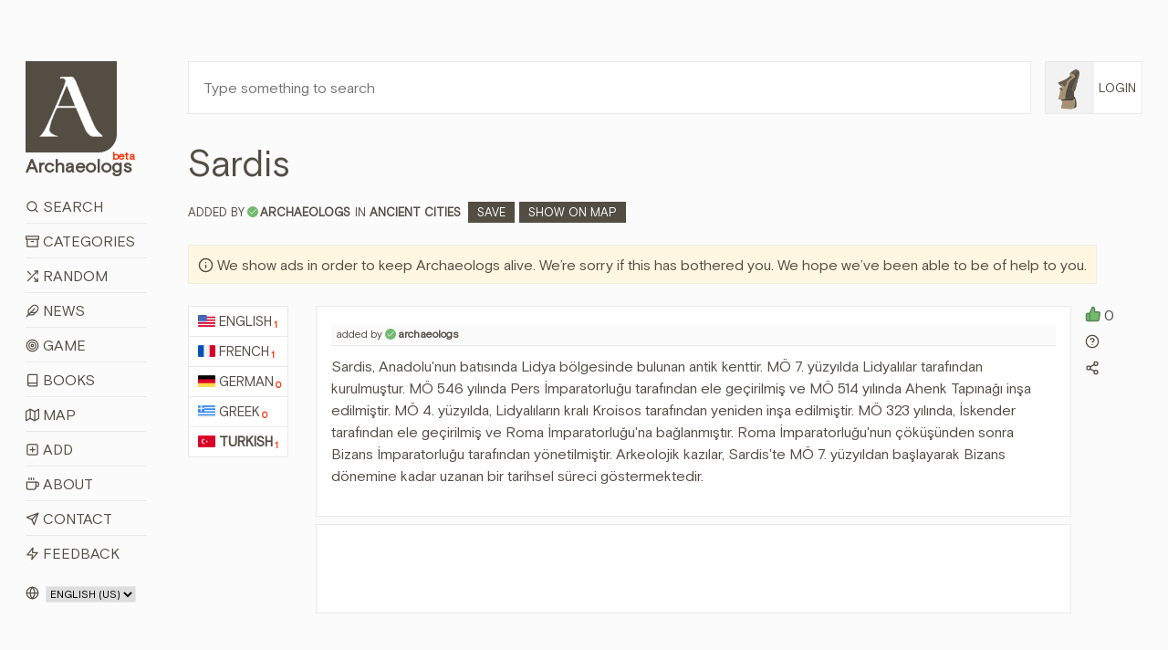

--- FILE ---
content_type: text/html; charset=utf-8
request_url: https://www.archaeologs.com/w/sardis/tr
body_size: 15308
content:


<!DOCTYPE html>

<html>
<head><meta charset="utf-8" /><meta name="viewport" content="width=device-width, initial-scale=1, shrink-to-fit=no" /><meta name="description" /><meta name="author" /><link rel="shortcut icon" href="../../favicon.ico" /><link rel="apple-touch-icon" href="../../favicon.ico" /><title>
	Sardis - Archaeologs
</title>

    <!-- Bootstrap core CSS -->
    <link href="/assets/css/bootstrap.min.css?ver=2410231541" rel="stylesheet" />

    <!-- Custom styles for this template -->
    <link href="/assets/css/main.css?ver=0602251421" rel="stylesheet" /><link href="/assets/css/owl.carousel.min.css" rel="stylesheet" />

    

    <script src="/assets/js/jquery-3.6.3.min.js"></script>

    <script async src="https://fundingchoicesmessages.google.com/i/pub-6167548157027188?ers=1" nonce="Ba-y65S_tcR8GMl2eLXJNg"></script>
    <script nonce="Ba-y65S_tcR8GMl2eLXJNg">(function () { function signalGooglefcPresent() { if (!window.frames['googlefcPresent']) { if (document.body) { const iframe = document.createElement('iframe'); iframe.style = 'width: 0; height: 0; border: none; z-index: -1000; left: -1000px; top: -1000px;'; iframe.style.display = 'none'; iframe.name = 'googlefcPresent'; document.body.appendChild(iframe); } else { setTimeout(signalGooglefcPresent, 0); } } } signalGooglefcPresent(); })();</script>

    <script src="https://cmp.gatekeeperconsent.com/min.js" data-cfasync="false"></script>
    <script src="https://the.gatekeeperconsent.com/cmp.min.js" data-cfasync="false"></script>

    <script async src="//www.ezojs.com/ezoic/sa.min.js"></script>

    <script>
        window.ezstandalone = window.ezstandalone || {};
        ezstandalone.cmd = ezstandalone.cmd || [];
    </script>



    
    <script>
        $(document).ready(function () {
            $('.owl-2').css({ 'height': '280px' });
        });

        function shareW(wl,rid) {
            if (navigator.share) {
                navigator.share({
                    title: document.title,
                    text: 'Share this word with your friends! - ' + document.title,
                    url: wl + "#d" + rid
                }).then(() => {
                    console.log('Thanks for sharing!');
                })
                    .catch(console.error);
            } else {
                alert("Browser doesn't support sharing API");
            }
        };
    </script>
<meta name="title" content="Sardis - Archaeologs" /><meta property="og:title" content="Sardis - Archaeologs" /><meta name="keywords" content="meaning of Sardis, definitions about Sardis, what is Sardis, information about Sardis, Sardis in dictionary, Ancient Cities, Sardis, archaeological dictionary Sardis, bedeutung von Sardis, definitionen über Sardis, was ist Sardis, information über Sardis, sens de Sardis, définitions sur Sardis, quel est Sardis, informations sur Sardis, έννοια της Sardis, ορισμοί σχετικά με Sardis, τι είναι Sardis, πληροφορίες για Sardis, Sardis hakkında bilgi, Sardis nedir, Sardis ne anlama gelir, Sardis anlamı" /><link rel="canonical" href="https://www.archaeologs.com/w/sardis/tr" /><link rel="alternate" hreflang="tr" href="https://www.archaeologs.com/w/sardis/tr" /><meta property="og:url" content="https://www.archaeologs.com/w/sardis/tr" /><meta Property="og:image" content="https://www.archaeologs.com/uploads/words/" /><meta name="twitter:image" content="https://www.archaeologs.com/uploads/words/" /><meta itemrop="image" content="https://www.archaeologs.com/uploads/words/" /><meta name="description" content="Sardis, Anadolu&#39;nun batısında Lidya b&amp;ouml;lgesinde bulunan antik kenttir. M&amp;Ouml; 7. y&amp;uuml;zyılda Lidyalılar tarafından kurulmuştur. M&amp;Ouml; 546 yılında Pers İmparatorluğu tarafından ele ge&amp;ccedil;irilmiş ve M&amp;Ouml; 514 yılında Ahenk Tapınağı inşa edilmiştir. M&amp;Ouml; 4. y&amp;uuml;zyılda, Lidyalıların kralı Kroisos tarafından yeniden inşa edilmiştir. M&amp;Ouml; 323 yılında, İskender tarafından ele ge&amp;ccedil;irilmiş ve Roma İmparatorluğu&#39;na bağlanmıştır. Roma İmparatorluğu&#39;nun &amp;ccedil;&amp;ouml;k&amp;uuml;ş&amp;uuml;nden sonra Bizans İmparatorluğu tarafından y&amp;ouml;netilmiştir. Arkeolojik kazılar, Sardis&#39;te M&amp;Ouml; 7. y&amp;uuml;zyıldan başlayarak Bizans d&amp;ouml;nemine kadar uzanan bir tarihsel s&amp;uuml;reci g&amp;ouml;stermektedir." /><meta property="og:description" content="Sardis, Anadolu&#39;nun batısında Lidya b&amp;ouml;lgesinde bulunan antik kenttir. M&amp;Ouml; 7. y&amp;uuml;zyılda Lidyalılar tarafından kurulmuştur. M&amp;Ouml; 546 yılında Pers İmparatorluğu tarafından ele ge&amp;ccedil;irilmiş ve M&amp;Ouml; 514 yılında Ahenk Tapınağı inşa edilmiştir. M&amp;Ouml; 4. y&amp;uuml;zyılda, Lidyalıların kralı Kroisos tarafından yeniden inşa edilmiştir. M&amp;Ouml; 323 yılında, İskender tarafından ele ge&amp;ccedil;irilmiş ve Roma İmparatorluğu&#39;na bağlanmıştır. Roma İmparatorluğu&#39;nun &amp;ccedil;&amp;ouml;k&amp;uuml;ş&amp;uuml;nden sonra Bizans İmparatorluğu tarafından y&amp;ouml;netilmiştir. Arkeolojik kazılar, Sardis&#39;te M&amp;Ouml; 7. y&amp;uuml;zyıldan başlayarak Bizans d&amp;ouml;nemine kadar uzanan bir tarihsel s&amp;uuml;reci g&amp;ouml;stermektedir." /><!-- Global site tag (gtag.js) - Google Analytics -->
<script async src="https://www.googletagmanager.com/gtag/js?id=UA-77133212-1"></script>
<script>
  window.dataLayer = window.dataLayer || [];
  function gtag(){dataLayer.push(arguments);}
  gtag('js', new Date());

  gtag('config', 'UA-77133212-1');
</script></head>
<body>
    <form method="post" action="./tr" id="form1">
<div class="aspNetHidden">
<input type="hidden" name="__EVENTTARGET" id="__EVENTTARGET" value="" />
<input type="hidden" name="__EVENTARGUMENT" id="__EVENTARGUMENT" value="" />
<input type="hidden" name="__LASTFOCUS" id="__LASTFOCUS" value="" />
<input type="hidden" name="__VIEWSTATE" id="__VIEWSTATE" value="YJHucSTYAEGwe5+oUpiIKG6csdFHtsanofhG587RBl/NQiD97ypFhTdlRux3U4Zy/LgquWWp6SaYVymuhp7UeDBYBygNwGOwmyCWYsgR5iqubnd4M9TFfz4AEyjUJnajp/Qor7EfXNL552Ug90jhy/QKWO2bhW9nGL9nEDnrN1ONHMMqsc7iax2cXWYVUJKuS9P3gvO2CqTvBpcuFebEuu+1JLKfldftMRTB7tuej5XKHVwpWNLZub1AHTKHQ7YPtGzqJtQyJkVQiiXdY82Ntv/4zDh7lK7XRX7I67Xm78zE3dzx680NP7RHdZKsfvRjoE7z+BmW+vN34VUsgMVvfeBic433KrMKxIlS+14BHASoymNqd+ga/RcC5RsINty9GXZU6q7ZcWGcXFmZohOMHtgu197Ve3pmJzcOt5GWo9YKhcWnwHm0d9gp7w+NJlqtB0g9+MLgqzCAah7VkBsqdLEBDcnNP6wIk7NhC0pUKLYJZuy7wSpK5b/kJsBgsrKYfhWJg0YOHWHgrwzndnf1VO6SLg3wshNqJwh6N5Uog47NyXHyqYOAnc6n3vr0+xiMSWlEIFpssub3qosLdTqwYxBPgakGavk/sxBeNM7X3IoAktt6g7O0NSN/tgsEn/gQLY6m0TdRwqXu3XDwSb0el3YyVYCSdtFGE+FedLmjoZNWR3/upfsxVvQfDxChCciQMnUKDrFFltBVPlggc1odaRaKc+XfIh/M6cDSbB9rnzHji7rXf3rm+NDA3rJoRB2kqgQvfyqLQSDKvoRT5BFg/dpEUdPql0TUKT4A/+bMFgQJ2O0anGYSdHPVUloLNAMOoDFqA/57HAsLCwGFWvj0t9TcZIAkCykQ/EjfEWrpqfDQk6ngwAQ+81sQtH9J63KEBDBx1pVXLtmf85yjWW99MImEguVw9nb09L0nT1UuTAlOsEWY2owjzmyCURMwb55IJgk0gIqs1y/K6Uyez8Co1b/PPqhNeVeYwCFcuu7sngpcXbsaPxgiZO3+D83Ty+2nF6Agw/h/[base64]/X5tyxBa16j9/FOOPnvX5JrP3dyugoZKrKn8c+XnOmqSRjUhwv3H74EyM5KYiFpLKH7P9ScVhV4k5xT3PEEBj07q03A+GPuK8NriUVxn8G2xZbvceajnLPdJQ6/9CwU32oXUhCaMR6laXxOgRL1uzfLVpz+aesLAeD3ulM3UKVBiK9ehko8MossdhP92qrCMpI52brtH4cEHXHbeIUubDG9vFkCSkCBlYjTdsngoh6Mb6w6q1cFt/BpYGYvngz73dEH/[base64]/s3WgCnW1q0toNSsaPXzmCUB/yWqFNH40DXTw6zc1ix5OAjmzCCsYX5NpcaEGVDY98uDVlKFDi/[base64]/3zC2V959Y4n222Gzbp3T71PnNIxoix0HlBTdkdlqFElc1F1js+fb069FQYPkQLc5cZsIfRu/0j+yJ7Q5myMKSk4F2l3NYwmaAQELNJtr3B9E5Usubd1SUUN+OJD5xE0tyfJUiL73N8B+RAzMBp8hp5qrnJt7nlTb7tjUG/1W0m7HygTowfNnA/[base64]/scVY/MaAdmUQbyI3CZk04VA9yhQ7ErL7BmAQpLr0Ei6mopy0mCmuqbfhUYY79dsfE8rhXJy1DvLbx2rlpMWWZsOQoEJdpu8frTwAUH7W/0/wQX0+2dgDT9cnYsKb26l6mVrsp/IxElvUYh4oc4nFFObAbiryhhKfnE+r69Y9Izsh+ggAJ+LtcsJVHWcTOmXcubUkHgk3NJaahZl34gybLAJdOsclV8kGvecrHqfYg97MF4BhKhX8AB+tf3P5RHmuBxENDSb5wK3uoT26rtgZUFUfsJkJl6lVOQt86oDSgRJ7RU1L5k/H7j4ETjYNbplgfOsZ4qyJGU5VlER/hVbeBWXSxB8qZLAiJbsSDxHwol9oJkHAdSBR3W0pLneiHic7AP+BhVSMtx6ZmVlhG5xwByPcMtSKpqWMq5y7JrhgwF1lckeVa7/wQ73/Er+wmbHCSH3WyEBpOW1uYjK2bpUaci9LoMb97j4JJvtKdM0FzV6K8cAMonRgeVRWr7daJXbR7MQKVp8q6pRT6CgsRjaBJ7/erCLtGIE6qpTqChfoVPELnXbYMCHiDMPR9J5SPPb0N4kmeIxxD7LwDeAGMhMJTtJ0fleiNIE3C1fpgyLdUDVkPsWijZ6LhOsdW7/LYWEh3yRM8W/9s85jXpp5gYnkAa8a9ZsrQfTIRMXCdefwgckIaEfincHnxaGUH1HTNGuC63d0n1HYMy/[base64]/uwgYCwM/CdjaLQrN5/qndW1aJMaxdhCZW9aC5e/Ltax9Y7zeAtOKu1zCzq8YUb5Fo3pmWY2x7qFNimFeZu5f/6C9K/VapetAo/PiK3by71tnzFqkYeBrePQlSk5z78n0md2cdeaCdfePjW3HaJTz174uwtfud0kIGxgEcbyiWdDvdXc3hQPvOYGzxpyGPUYrXSAnY9LCE0tD09fylt91t1p1UbwRm8xLoOGrzJsSob0tvYpvZYAhwUOioIuiQhUqjuqNDxlp1pvUhO/Frr0QrFq6DQA2Bwb3yEco+qBShgo5dd6QUx4PTw5dmcOHnCJaJ9cF+vaFrJbCLCbC1xGG4vRn9s5NZzFdIrhRLIROq0BEtiyiQcvrg8VlO9HKW1BduOP5IaAgKPMwEmrRvF6m81Gl/Yz9j5rLiNuqHkIYVxGRln1aJQXzS2oQaJ7nwwfWw8ab4pSpLjBoQadEQlVCBAB+YUGv4U3dVxz4M/ggcmZ93uAJIgdTdmrJJMglbJdZHCRgpfF25t/9UsugXlgt3rMZSYSV9StKuhBwbewb/[base64]/UhY2+ZaW/U+00O7qVy7SmArnZmDrs1LGmBREgimwoe2ocbuzRznfbHZadB9gCjltECeN4naVADk23rI14kmLlWdleQRlcwN/iL82qmnjJdq3NJfxpsFBDW1bJozpQbjD6VkeYhqEUACmnRwYUDU7SSR8xuOpSZ41mgY4tYwc26FA+EDuwrmSg+3mcIT8dHKefYEZ+h0l7wYAfBv9MTkso6N64tqbCI6YKq0ntgLnTTIAgWIML/bpsETygPxichw/MK+qjjvW/GyGqcJdLTI4EXUhKaYKm7nwagfONewdZsM23UhKMJ+UmXCi/c8lGJTYePhO8RZuFRx1owLf1AFhchIB3zRERU9FxAeIII/OzUp/b05aG0bLhdH1iDmcEfFUqAlJ33OqWyd0lxl+AZExuoaXTtQTwPkJfGG5qqaC0HBD6jnOIqp2yroYN8l8DSSINSwD6Ts1tLVU9qjukyRHfgh5WmSzr0IpeL4CLiZakGQuARCfW0GhK90KYzimiRsbB8BWVQnd+jRqRdUxbCZCMqi8ijCq/46K+MYfobIC696RtYB1uiFS3PfiPdQBtX8+LC34NIyFy3EG8fJytkkTPwOa9WmXS4xvXsaL4ox6j4jtDkRd7JztznKU1q5TlqQmRNkvy5/E6gaPYLu8gSIplR7EC8Wd9wNqfoT9igqa2vSuWOwLTO/0ZQTJd31jjAQOLu30vMymiP1RKsDO4NJrSb3tNuePGGEhu3a3Pf01Tqd71lk574qaj/kdOkthfed4VAcfaeWuTjXsWrkK6Mn8gkoU2a+Q4V6LvGnS6f7iPys7r2mIMVunPT093SbzboCrKhMo/riAv4W6zercFd/D1nIMb457RS437S5dTCwdD0bU23u8ne0ZxkoVPppG2RKE/2cWdIHcV7D2lcFAhJT/MJ/PoUu/TrYkykcgwxcMlWs+hMFxfeDo9AoVZcGWiPk3ChbZ0Ru+iXNJ25ILUPqheQpKjtBGvdPfnSP5yArGFYkd/ifkZTMoAByDVm5OF6pWzk7gAIreCczvWb3QZD2OUK3nHmJpSI4FwzoC6KGdGoUVPUv+4N/iZZPGAVPd1wSy46nCuArLQo4PV0VfH0Ewp6Whm/48wwyzSU3fvyTf18AUyntpKS6XNw/YrA2VVdYT52U22wsFuspZKolllGUJpBip0V/l3lTLJvrccJdg2PRRKgmlhMZlaAR4f65kmBmQOZ0LQgEyREbd0=" />
</div>

<script type="text/javascript">
//<![CDATA[
var theForm = document.forms['form1'];
if (!theForm) {
    theForm = document.form1;
}
function __doPostBack(eventTarget, eventArgument) {
    if (!theForm.onsubmit || (theForm.onsubmit() != false)) {
        theForm.__EVENTTARGET.value = eventTarget;
        theForm.__EVENTARGUMENT.value = eventArgument;
        theForm.submit();
    }
}
//]]>
</script>


<div class="aspNetHidden">

	<input type="hidden" name="__VIEWSTATEGENERATOR" id="__VIEWSTATEGENERATOR" value="D5FC0E7E" />
</div>
        <!--header-->
        <div class="container-fluid">
            <div class="row">
                <div class="col-lg-1-more col-md-12 col-sm-12 pt-lg-8 pt-md-3 pt-sm-3">
                    <header class="app-header sticky-top-header">
                        <div class="row">
                            <div class="col-12 mb-3 mb-sm-2">
                                <a class="app-header-logo text-dark" href="/">
                                    <img src="/assets/img/a-archaeologs.png" />
                                    <span class="app-header-logo-text">Archaeologs<beta class="app-header-logo-text-small">beta</beta></span>
                                </a>
                            </div>
                            <div class="col-12">
                                <span class="menuicon"><i data-feather="menu"></i><i data-feather="x" style="display:none"></i>&nbsp;Menu</span>
                                <span class="accounticon"><i data-feather="user"></i>&nbsp;Login</span>
                                <ul class="mainNav">
                                    <li><a href="/search"><i data-feather="search"></i>&nbsp;Search</a></li>
                                    <li><a href="/categories"><i data-feather="archive"></i>&nbsp;Categories</a></li>
                                    <li><a id="randomWord" href="javascript:__doPostBack(&#39;ctl00$randomWord&#39;,&#39;&#39;)"><i data-feather="shuffle"></i>&nbsp;Random</a></li>
                                    <li><a href="/news"><i data-feather="feather" data-width="15"></i>&nbsp;News</a></li>
                                    <li><a href="/game"><i data-feather="target"></i>&nbsp;Game</a></li>
                                    <li><a href="/books"><i data-feather="book"></i>&nbsp;Books</a></li>
                                    <li><a href="/map"><i data-feather="map"></i>&nbsp;Map</a></li>
                                    <li><a href="/register?source=menu"><i data-feather="plus-square"></i>&nbsp;Add</a></li>
                                    <li><a href="/about"><i data-feather="coffee"></i>&nbsp;About</a></li>
                                    <li><a href="/contact"><i data-feather="send"></i>&nbsp;Contact</a></li>
                                    <li><a href="/contact?feedback=true"><i data-feather="zap"></i>&nbsp;Feedback</a></li>
                                </ul>
                                <ul id="mainAccountNav" class="mainAccountNav" style="display:none;">
                                    <li><a href="/login"><i data-feather="log-in"></i>&nbsp;Login</a></li>
                                    <li><a href="/register"><i data-feather="user-plus"></i>&nbsp;Sign Up</a></li>
                                </ul>
                                
                            </div>
                            <div class="col-12 mt-3 col-md-hidden">
                                <span class="selectLang">
                                    <i data-feather="globe"></i>
                                    <select name="ctl00$siteLanguage" onchange="javascript:setTimeout(&#39;__doPostBack(\&#39;ctl00$siteLanguage\&#39;,\&#39;\&#39;)&#39;, 0)" id="siteLanguage">
	<option selected="selected" value="en-US">English (US)</option>
	<option value="tr-TR">T&#252;rk&#231;e (TR)</option>

</select>
                                </span>
                                <a id="removeadsbutton" class="removeAds" href="javascript:__doPostBack(&#39;ctl00$removeadsbutton&#39;,&#39;&#39;)">
                                    <svg xmlns="http://www.w3.org/2000/svg" width="24" height="24" viewBox="0 0 24 24" fill="none" stroke="currentColor" stroke-width="2" stroke-linecap="round" stroke-linejoin="round" class="feather feather-eye-off">
                                        <path d="M17.94 17.94A10.07 10.07 0 0 1 12 20c-7 0-11-8-11-8a18.45 18.45 0 0 1 5.06-5.94M9.9 4.24A9.12 9.12 0 0 1 12 4c7 0 11 8 11 8a18.5 18.5 0 0 1-2.16 3.19m-6.72-1.07a3 3 0 1 1-4.24-4.24"></path><line x1="1" y1="1" x2="23" y2="23"></line></svg>
                                    <text>Remove ads for a while</text>
                                </a>
                                
                            </div>
                        </div>
                    </header>
                </div>
                <!--main-->
                <div class="col-lg-11-less col-md-12 col-sm-12 pt-lg-8 pt-md-3 pt-sm-0">
                    <div class="container-fluid-full">
                        <div class="row">
                            <div class="col-lg-11-less-alt col-md-12 pb-lg-4 pb-md-3 pb-sm-3">
                                <input name="ctl00$txtSearchQMaster" type="text" id="txtSearchQMaster" class="w-100 p-3" placeholder="Type something to search" />
                            </div>
                            <div class="col-lg-1-more-alt col-md-hidden pb-4 pl-0 loginbutton">
                                <a href="#" class="loginbuttona">    
                                    <img src="/assets/img/F1.png" id="loginimagemaster" onerror="this.src=&#39;/assets/img/F1.png&#39;" />
                                    <span id="logintextmaster">Login</span>
                                </a>
                                <div class="loginBoxMaster" style="display: none;">
                                    <ul id="mainAccountNav2">
                                        <li><a href="/login"><i data-feather="log-in"></i>&nbsp;Login</a></li>
                                        <li><a href="/register"><i data-feather="user-plus"></i>&nbsp;Sign Up</a></li>
                                    </ul>
                                    
                                </div>
                            </div>
                        </div>
                        <div class="row searchBoxMaster" style="display: none;">
                            <div class="col-12">
                                <div class="container-fluid-full">
                                    <div class="row">
                                        <div class="col-md-4">
                                            <div class="form-group">
                                                <label>Language:</label>
                                                <select name="ctl00$ddlSearchLanguages" id="ddlSearchLanguages" class="custom-select">
	<option value="Select">Select</option>
	<option value="en">English</option>
	<option value="fr">French</option>
	<option value="de">German</option>
	<option value="el">Greek</option>
	<option value="tr">Turkish</option>

</select>
                                            </div>
                                        </div>
                                        <div class="col-md-4">
                                            <div class="form-group">
                                                <label>Category:</label>
                                                <select name="ctl00$ddlSearchCategories" id="ddlSearchCategories" class="custom-select">
	<option value="Select">Select</option>
	<option value="Place Names">Place Names</option>
	<option value="God Names">God Names</option>
	<option value="Goddess Names">Goddess Names</option>
	<option value="Ancient Pottery">Ancient Pottery</option>
	<option value="Armor Types">Armor Types</option>
	<option value="Shield Types">Shield Types</option>
	<option value="Regions">Regions</option>
	<option value="Ancient Cities">Ancient Cities</option>
	<option value="Palaces">Palaces</option>
	<option value="Tools">Tools</option>
	<option value="Tombs">Tombs</option>
	<option value="Helmets">Helmets</option>
	<option value="Weapons">Weapons</option>
	<option value="Theaters">Theaters</option>
	<option value="Sacred Ceremonies">Sacred Ceremonies</option>
	<option value="Hymnodies">Hymnodies</option>
	<option value="Public Figures">Public Figures</option>
	<option value="Architectural">Architectural</option>
	<option value="Periods">Periods</option>
	<option value="Mythology">Mythology</option>
	<option value="Numismatics">Numismatics</option>
	<option value="Artists">Artists</option>
	<option value="Others">Others</option>
	<option value="Cultures">Cultures</option>
	<option value="Ancient Languages">Ancient Languages</option>
	<option value="Nations">Nations</option>
	<option value="Artifacts">Artifacts</option>
	<option value="Festivals">Festivals</option>

</select>
                                            </div>
                                        </div>
                                        <div class="col-md-4">
                                            <div class="form-group">
                                                <label>Source:</label>
                                                <span class="form-control custom-checkbox"><input id="chkSearchSource" type="checkbox" name="ctl00$chkSearchSource" /><label for="chkSearchSource">Show me just sourced definitions</label></span>
                                            </div>
                                        </div>
                                        <div class="col-md-12">
                                            <div class="form-group" style="margin-bottom: 0;">
                                                <button onclick="__doPostBack('ctl00$btnSearch','')" id="btnSearch" class="btn btn-brown-pro" title="Filter Search">
                                                    <i data-feather="search"></i>&nbsp;Filter Search
                                                </button>
                                            </div>
                                        </div>
                                    </div>
                                </div>
                            </div>
                        </div>
                    </div>
                    
    <div class="container-fluid-full">
        
        <div class="row mb-4" itemscope itemtype="https://schema.org/Article">
            <div class="col-md-12 mb-2">
                <h1 id="ContentPlaceHolder1_wordTitle" itemprop="name">Sardis</h1>
            </div>
            <div class="col-12 mb-4">
                <span id="ContentPlaceHolder1_wordCategory" class="wordCategory"><span class='wordAddedBy'>Added by<i data-feather='check' title='Approved account'></i><strong><a href='/u/archaeologs' itemprop="author">archaeologs</a></strong></span>IN <a href='/category/ancient-cities' class='wordcatslinks' itemprop="about">Ancient Cities</a>&nbsp;&nbsp;<a href='/w/sardis/tr?c=Save' class='saveButton'>Save</a><a href='/map?search=Sardis' target='_blank' class='saveButton'>Show on map</a></span>
            </div>
            <div class="col-12 mb-4 supportText">
                <span style="width: auto;"><i data-feather="info"></i>&nbsp;We show ads in order to keep Archaeologs alive. We’re sorry if this has bothered you. We hope we’ve been able to be of help to you.</span>
            </div>
            <div class="col-md-12 mb-sm-3">
                <div class="row">
                    <div id="ContentPlaceHolder1_languagesList" class="col-lg-1-more col-md-12 col-sm-12"><ul class='normalLists mb-2'><li><a href='/w/sardis/en'><img class='langIcon' src='/uploads/languages/43856b06-44da-46cb-b78e-b24a3ca1.png' />English<defCount>1</defCount></a></li><li><a href='/w/sardis/fr'><img class='langIcon' src='/uploads/languages/5648b4c9-ef64-4f67-aba4-68ec22f2.png' />French<defCount>1</defCount></a></li><li><a href='/w/sardis/de'><img class='langIcon' src='/uploads/languages/17e3003d-0d47-40ac-96bc-d2976a7a.png' />German<defCount>0</defCount></a></li><li><a href='/w/sardis/el'><img class='langIcon' src='/uploads/languages/55b11013-aa29-4c48-a134-470d45f0.png' />Greek<defCount>0</defCount></a></li><li itemprop="availableLanguage" itemscope itemtype="https://schema.org/Language"><a href='/w/sardis/tr' class='active' itemprop="name"><img class='langIcon' src='/uploads/languages/dd76abb6-d115-4631-af1d-58411e4c.png' />Turkish<defCount>1</defCount></a></li></ul></div>
                    <div class="col-lg-11-less col-md-12 col-sm-12">
                        <div class="row">
                            <div id="ContentPlaceHolder1_wordDefs" class="col-lg-12 col-md-12 col-sm-12"><div class='row' id='dx3sfxp'><div class='col-lg-11 col-md-11 col-sm-12 mb-2'><div class='word p-3' style='min-height:180px;'><span class='wordheader'>added by<i data-feather='check' title='Approved account'></i><strong><a href='/u/archaeologs' itemprop="author">archaeologs</a></strong></span><p itemprop="description"><p>Sardis, Anadolu'nun batısında Lidya b&ouml;lgesinde bulunan antik kenttir. M&Ouml; 7. y&uuml;zyılda Lidyalılar tarafından kurulmuştur. M&Ouml; 546 yılında Pers İmparatorluğu tarafından ele ge&ccedil;irilmiş ve M&Ouml; 514 yılında Ahenk Tapınağı inşa edilmiştir. M&Ouml; 4. y&uuml;zyılda, Lidyalıların kralı Kroisos tarafından yeniden inşa edilmiştir. M&Ouml; 323 yılında, İskender tarafından ele ge&ccedil;irilmiş ve Roma İmparatorluğu'na bağlanmıştır. Roma İmparatorluğu'nun &ccedil;&ouml;k&uuml;ş&uuml;nden sonra Bizans İmparatorluğu tarafından y&ouml;netilmiştir. Arkeolojik kazılar, Sardis'te M&Ouml; 7. y&uuml;zyıldan başlayarak Bizans d&ouml;nemine kadar uzanan bir tarihsel s&uuml;reci g&ouml;stermektedir.</p></p></div></div><div class='col-lg-1 col-md-1 col-sm-12 mb-2 pl-lg-0 defLsection'><p class='defL'><a href='/w/sardis/tr?c=Liked&dID=x3sfxp'><i data-feather='thumbs-up'></i></a><count>0</count></p><p class='defQ'><a href='/contact?word=Sardis&definition=x3sfxp' title='Is there something wrong? Report us.'><i data-feather='help-circle'></i></a></p><p class='defS' onclick='shareW("/w/sardis/tr","x3sfxp")'><i data-feather='share-2'></i></a></p></div></div><div class='row'><div class='col-lg-11 col-md-11 col-sm-12 mb-2 text-center'><div class='word pt-5 pb-5 ads'><div id='ezoic-pub-ad-placeholder-114'></div></div></div></div></div>
                            
                        </div>
                    </div>
                </div>
            </div>
        </div>
    </div>

    
        <script>
            ezstandalone.cmd.push(function () {
                ezstandalone.showAds(114);
            });
        </script>
    

    <script> 
        var currentpath = window.location.href;
        var defid = document.getElementById(currentpath.slice(-7));

        if ($(defid).length) {
            defid.classList.add("focusedDef");
            var timervar = setInterval(timerRemoveClass, 2500);
            function timerRemoveClass() {
                defid.classList.add("focusedDefRemove");
            }
        }        
    </script>
    <script>
        $("#ContentPlaceHolder1_tryChatGPT").click(function () {
            $("#ContentPlaceHolder1_tryChatGPT").html('<svg xmlns="http://www.w3.org/2000/svg" width="24" height="24" viewBox="0 0 24 24" fill="none" stroke="currentColor" stroke-width="2" stroke-linecap="round" stroke-linejoin="round" class="feather feather-codesandbox"><path d="M21 16V8a2 2 0 0 0-1-1.73l-7-4a2 2 0 0 0-2 0l-7 4A2 2 0 0 0 3 8v8a2 2 0 0 0 1 1.73l7 4a2 2 0 0 0 2 0l7-4A2 2 0 0 0 21 16z"></path><polyline points="7.5 4.21 12 6.81 16.5 4.21"></polyline><polyline points="7.5 19.79 7.5 14.6 3 12"></polyline><polyline points="21 12 16.5 14.6 16.5 19.79"></polyline><polyline points="3.27 6.96 12 12.01 20.73 6.96"></polyline><line x1="12" y1="22.08" x2="12" y2="12"></line></svg>&nbsp;Loading...');
            $("#ContentPlaceHolder1_tryChatGPT").css("pointer-events", "none");
        });

        var interval;

        $(function () {           
            var clickedToCopy = $(".wordmetaitem");

            clickedToCopy.on("click", function () {
                $(this).find("copied").addClass("show");
                interval = setInterval(hideCopied, 2500);
            });
        });        

        function hideCopied() {
            $(".wordmetaitem .show").removeClass("show");
            clearInterval(interval);
        }

        function copy(that) {
            var inp = document.createElement('input');
            document.body.appendChild(inp)
            inp.value = that;
            inp.select();
            document.execCommand('copy', false);
            inp.remove();
        };
    </script>

                </div>
            </div>
        </div>

        <!--footer-->
        <footer class="container-fluid main-footer mt-5 mb-5">
            <div class="row">
                <div class="col-lg-1 col-sm-hidden"></div>
                <div class="col-lg-11 col-sm-12">
                    <span class="selectLangFooter">
                        <i data-feather="globe"></i>
                        <select name="ctl00$footerSelectLang" onchange="javascript:setTimeout(&#39;__doPostBack(\&#39;ctl00$footerSelectLang\&#39;,\&#39;\&#39;)&#39;, 0)" id="footerSelectLang">
	<option selected="selected" value="en-US">English (US)</option>
	<option value="tr-TR">T&#252;rk&#231;e (TR)</option>

</select>

                        
                    </span>
                    <a id="removeAdsMobile" class="removeAdsMobile" href="javascript:__doPostBack(&#39;ctl00$removeAdsMobile&#39;,&#39;&#39;)">
                        <svg xmlns="http://www.w3.org/2000/svg" width="24" height="24" viewBox="0 0 24 24" fill="none" stroke="currentColor" stroke-width="2" stroke-linecap="round" stroke-linejoin="round" class="feather feather-eye-off">
                            <path d="M17.94 17.94A10.07 10.07 0 0 1 12 20c-7 0-11-8-11-8a18.45 18.45 0 0 1 5.06-5.94M9.9 4.24A9.12 9.12 0 0 1 12 4c7 0 11 8 11 8a18.5 18.5 0 0 1-2.16 3.19m-6.72-1.07a3 3 0 1 1-4.24-4.24"></path><line x1="1" y1="1" x2="23" y2="23"></line></svg>
                        <text>Remove ads for a while</text>
                    </a>
                    <p>© 2026&nbsp;- Archaeologs</p>
                </div>
            </div>            
        </footer>

        <!-- Bootstrap core JavaScript
        ================================================== -->
        <!-- Placed at the end of the document so the pages load faster -->        
        <script>window.jQuery || document.write('<script src="/assets/js/jquery-slim.min.js"><\/script>')</script>
        <script src="/assets/js/popper.min.js"></script>
        <script src="/assets/js/bootstrap.min.js"></script>
        <script src="/assets/js/feather.min.js"></script>
        <script src="/assets/js/holder.min.js"></script>
        <script src="/assets/js/owl.carousel.min.js"></script>
        <script src="/assets/js/main.js?ver=1119251003"></script>        

        <script>
            //const cookieSettings = new BootstrapCookieConsentSettings({
            //    contentURL: "/assets/cookie-consent-content",
            //    privacyPolicyUrl: "/privacy-policy",
            //    legalNoticeUrl: "/privacy-policy",
            //    postSelectionCallback: function () {
            //        getCookieSettings() // reload after selection
            //    }
            //})

            //function showSettingsDialog() {
            //    cookieSettings.showDialog()
            //}

            $(document).ready(function () {
                //$("#settingsOutput").text(JSON.stringify(cookieSettings.getSettings()))
                //$("#settingsAnalysisOutput").text(cookieSettings.getSettings("statistics"))

                if ($(window).width() > 1024) {
                    var lSw = $(".col-lg-1-more-alt").width();
                    var lastW = (lSw + 15);

                    $(".col-lg-11-less-alt").css('flex', '0 0 calc(100% - ' + lastW + 'px)');
                    $(".col-lg-11-less-alt").css('-ms-flex', '0 0 calc(100% - ' + lastW + 'px)');
                }

                //var myCookie = getCookie("cookie-consent-settings");

                //if (myCookie == null) {
                //    $(".modal").click(function () {
                //        cookieSettings.agreeAll()
                //    });

                //    $(window).scroll(function (event) {
                //        cookieSettings.agreeAll()
                //    });
                //} else {
                //    $(".modal").click(function () {
                //        cookieSettings.saveSettings()
                //    });

                //    $(window).scroll(function (event) {
                //        cookieSettings.saveSettings()
                //    });
                //}
            })

            $(window).on('resize', function () {
                if ($(window).width() > 1024) {
                    var lSw = $(".col-lg-1-more-alt").width();
                    var lastW = (lSw + 15);

                    $(".col-lg-11-less-alt").css('flex', '0 0 calc(100% - ' + lastW + 'px)');
                    $(".col-lg-11-less-alt").css('-ms-flex', '0 0 calc(100% - ' + lastW + 'px)');
                }
            });

            //function getCookieSettings() {
            //    var adsCookie = cookieSettings.getSettings("marketing");
            //    var adsCookie2 = cookieSettings.getSettings("personalization");

            //    if (adsCookie == false) {
            //        if (window.location.href.indexOf("?") > -1) {
            //            //var url = document.location.href + "&cookieDenied=yes";
            //            var url = document.location.href + "";
            //        } else {
            //            //var url = document.location.href + "?cookieDenied=yes";
            //            var url = document.location.href + "";
            //        }
            //        window.location.href = url;
            //    }

            //    if (adsCookie2 == false) {
            //        if (window.location.href.indexOf("?") > -1) {
            //            //var url = document.location.href + "&cookieDenied=yes";
            //            var url = document.location.href + "";
            //        } else {
            //            //var url = document.location.href + "?cookieDenied=yes";
            //            var url = document.location.href + "";
            //        }
            //        window.location.href = url;
            //    }
            //}

            //function getCookie(name) {
            //    var cookie = document.cookie;
            //    var prefix = name + "=";
            //    var begin = cookie.indexOf("; " + prefix);
            //    if (begin == -1) {
            //        begin = cookie.indexOf(prefix);
            //        if (begin != 0) return null;
            //    } else {
            //        begin += 2;
            //        var end = document.cookie.indexOf(";", begin);
            //        if (end == -1) {
            //            end = cookie.length;
            //        }
            //    }
            //    return unescape(cookie.substring(begin + prefix.length, end));
            //}
        </script>
    </form>
</body>
</html>


--- FILE ---
content_type: text/vtt; charset=utf-8
request_url: https://video-meta.open.video/caption/ruqORnOGMUe5/39be45000c79f2e68289189871343fd2_en-US.vtt
body_size: 14285
content:
WEBVTT

00:00.000 --> 00:03.960
Tales of the 20th century Russian mystic Grigory Rasputin

00:03.960 --> 00:10.720
have captured the world's collective imagination since
his death in 1916. Professing mystical healing powers

00:10.720 --> 00:15.740
and the ability to predict the future, Rasputin
gained a staggering amount of influence

00:15.740 --> 00:19.640
in late imperial Russia. But it's
difficult to separate fact from fiction

00:19.640 --> 00:25.560
when discussing his unusual life. So today,
we're talking about the enduring mystery

00:25.560 --> 00:34.340
of Grigory Rasputin, Russia's infamous mad monk. Okay, let's settle
in with our cartoon bat sidekick and conjure some weird history

00:39.740 --> 00:45.100
Born Grigory Yefimovich Naivik, Rasputin's
early life is a bit of a mystery

00:45.560 --> 00:49.160
Religion captured his interest, and
he briefly studied to become a monk

00:49.440 --> 00:54.680
After a short stint at the Verhatorier
Monastery, he abandoned this pursuit to wander

00:54.680 --> 00:58.880
This became something of a pattern for him,
like a nine-year-old who keeps switching sports

00:59.000 --> 01:07.980
Just pick a hobby, Grigory. He found himself in the city of
Abilek, where he met his wife, Prascovia Fyodorovna, at age 19

01:08.280 --> 01:14.520
The family life didn't hold Rasputin's attention for
long, and he left to make a holy pilgrimage in 1897

01:14.940 --> 01:20.180
In other words, he went out for a pack of cigarettes
at the end of the 19th century and never came back

01:20.520 --> 01:25.560
Rasputin trekked from the small Siberian village
of Pokrovske to Greece and the Middle East

01:25.560 --> 01:31.460
he gained a reputation as a holy man in the
Russian city of Kazan. Although he had no ties

01:31.460 --> 01:35.880
to a church, his charisma and reputation
as a mystic helped him build a following

01:36.220 --> 01:41.400
According to the Encyclopedia Britannica, he met
the monks of the Huisti order while visiting the

01:41.400 --> 01:51.520
Verhatorier Monastery. Rumors about their activities were genuinely strange, including
supposed orgies and self-flagellation. Although he chose not to join their order

01:51.520 --> 01:57.300
he adopted a version of the beliefs of the Huisti
monks that held one was nearest God when feeling

01:57.300 --> 02:03.560
holy passionlessness. Rasputin interpreted this
to mean that true holiness could only be obtained

02:03.560 --> 02:09.860
through wild debauchery. If you have to interpret
your path to true holiness, wild debauchery is not

02:09.860 --> 02:15.940
a bad way to go. His behavior and attitudes even
earned him his surname. Rasputin roughly translates

02:15.940 --> 02:20.880
to debauched one. Eventually, his wanderings
brought him to St. Petersburg, where he made a

02:20.880 --> 02:35.740
named for himself as a self-styled mystic with magnificent healing powers. Tsarevich
Alexei Nikolaevich, the young son of Emperor Nicholas II and Empress Alexandra

02:36.180 --> 02:41.100
struggled with hemophilia, also known as the dice
royalty rolls every time they have kids with their

02:41.100 --> 02:45.980
immediate family. Doctors weren't having much luck
treating Alexei, so the royal family turned to

02:45.980 --> 02:51.020
Rasputin for help. In 1908, Nicholas
and Alexandra brought Rasputin to court

02:51.020 --> 03:03.687
Then something unexpected happened. Rasputin mere presence seemed to help Alexei Whenever the holy
man was around the boy suffering and pain seemed less severe Historians aren sure why but aspirin

03:03.687 --> 03:07.567
could be one explanation. At the
time, aspirin was a cure-all drug

03:07.727 --> 03:12.507
so the doctors visiting Alexei often gave it
to him. But aspirin is also a blood thinner

03:12.847 --> 03:16.567
In other words, not the best treatment for
someone with a disorder that prevents his blood

03:16.567 --> 03:22.687
from clotting. Keeping the doctors away, and thus preventing
more doses of aspirin, might have had the appearance of helping

03:22.687 --> 03:26.827
And it's also possible Alexei may have
just been soothed by Rasputin's presence

03:27.167 --> 03:32.267
After all, the guy had a reputation for being a
magical healer, and he had a pretty sweet beard

03:32.267 --> 03:37.907
to back that story up. Alexandra, who obsessed over
Alexei's health and was attracted to mysticism

03:37.907 --> 03:43.087
and spiritualism, quickly became Rasputin's
biggest fan. Wowing the Empress is a pretty

03:43.087 --> 03:55.327
solid move when you're trying to get your foot in the palace door.
Unfortunately, Alexandra wasn't exactly popular with the Russian people

03:55.327 --> 03:59.847
who distrusted her German heritage and
didn't approve of her closeness to Rasputin

04:00.127 --> 04:04.127
Rumors of an affair between the Empress
and the mystical madman began swirling

04:04.367 --> 04:11.847
Whether or not they were actually knocking the old-timey boots is unknown,
although historians like Douglas Smith have concluded the rumors were false

04:12.187 --> 04:16.787
Even so, Rasputin was shockingly popular with
the ladies, I'm telling you it's the beard

04:17.207 --> 04:22.707
He amassed a large female following early on, like
an entire K-pop band trapped in Double Door's body

04:23.047 --> 04:30.307
He used his Lothario persona to his advantage, seizing the
opportunity to promote himself and add to his own mystique

04:30.527 --> 04:34.387
Many women found themselves attracted to
his unkempt appearance, finding it authentic

04:34.767 --> 04:40.247
It's kind of like that guy who shows up at your house party,
wearing homemade clothes and in one hand a six-pack of kombucha

04:40.247 --> 04:50.307
and the other an acoustic guitar. He's just so real. real. Yeah, a real
jerk. Rasputin also spent considerable time visiting brothels and had many

04:50.307 --> 04:56.647
admirers. Historian Abraham Asher even notes,
some men actually felt honored to be cuckolded

04:56.647 --> 05:01.747
by the lascivious monk. Apparently, the mad monk
inadvertently discovered a genre of adult film

05:02.087 --> 05:06.527
Well, I guess he did claim to be able to see the
future. The point is, Rasputin's sheer presence

05:06.527 --> 05:12.287
brought women to his side, despite his somewhat
dubious hygiene. Oh yeah, the mad monk was the

05:12.287 --> 05:17.267
very picture of a sloppy jerk. He often wore dirty
clothes to meetings with the imperial family and

05:17.267 --> 05:21.947
boasted about wearing the same pair of underwear
for six months on at least one occasion. But

05:21.947 --> 05:27.387
Rasputin's legendary hygiene problems did not stop
at his dirty laundry. They extended to the dinner

05:27.387 --> 05:32.847
table too. Rasputin often had bits of food stuck
in his beard. He also had a habit of licking

05:32.847 --> 05:38.087
serving spoons before they were used to serve
others. And he didn't care much for silverware

05:38.087 --> 05:42.927
either, opting to rip his food apart with his
hands. He lived like an actual bridge troll

05:42.927 --> 05:46.747
yet he still managed to acquire
vast influence in the royal court

05:52.007 --> 06:03.894
Mystical powers or not Rasputin work with Alexei Romanov put him in a powerful position in the Russian
royal court Nicholas and Alexandra loved Rasputin and dismissed any allegations about his strange behavior

06:04.234 --> 06:09.094
Ingratiating himself to the two grateful parents
led to the mystic gaining some political influence

06:09.454 --> 06:15.374
Prince Felix Yusupov, more on him in a moment, claimed
in his memoirs that Rasputin used his influence

06:15.374 --> 06:20.074
to take control of Russia's military. Propaganda
posters from the time depicted Rasputin

06:20.074 --> 06:28.554
as a nefarious puppet master controlling Nicholas and Alexandra. Consequently,
critics blamed Rasputin for Russia's ruinous involvement in World War I

06:28.854 --> 06:38.214
regardless of how much he may have actually been involved in the decision-making. Disdain
for Rasputin steadily grew from a small number of critics to a large number of outright

06:38.214 --> 06:43.394
haters, and their animosity wasn't confined to the
realm of disparaging memes and YouTube comments

06:43.714 --> 06:53.214
The growing hostility against the mystic led to several assassination plots. an
excommunicated monk named Iliodor tried to hire sex workers to take out Rasputin

06:53.514 --> 07:00.694
but Rasputin discovered the plot, causing Iliodor to abandon his
plan. Hey, Iliodor, that's not the service you hire prostitutes for

07:01.314 --> 07:08.694
One of Iliodor's followers was a bit more successful. Kayonia
Gussava, disgusted by the sordid tales of Rasputin's deeds

07:09.054 --> 07:12.674
believed him to be the literal
antichrist. Maybe she saw him eat

07:12.894 --> 07:20.474
So in June of 1914, she stabbed Rasputin. He survived that
attempt on his life, but two years later, he wouldn't be so lucky

07:25.474 --> 07:32.414
On the night of December 29, 1916, a group of
noblemen, including Grand Duke Dmitry Pavlovich

07:32.414 --> 07:39.074
and Prince Felix Yusupov, hatched a plot to bring
down Rasputin. The precise events are mainly unknown

07:39.554 --> 07:49.274
Some accounts, primarily those of Prince Yusupov, tell a colorful story. It begins
with nobles luring Rasputin to a palace with the promise of women, food, and booze

07:49.554 --> 07:54.214
Rasputin, being a pretty big fan of all three
things, showed up ready to party and proceeded

07:54.214 --> 07:59.154
to down several rounds of cyanide-laced cakes
and poisoned wine. Presumably growing rather

07:59.154 --> 08:04.414
alarmed that the poison wasn't working, Yusupov
shot him. Maybe open with a shooting next time

08:04.514 --> 08:09.874
fellas. Rasputin survived the first gunshot and
fled to the courtyard, where Yusupov shot him a

08:09.874 --> 08:15.574
second time, at which point Rasputin collapsed.
Afterward, the noblemen reportedly bludgeoned him

08:15.874 --> 08:20.854
wrapped his body in a blanket, and threw him in
the Neva River. Things got even weirder from there

08:21.194 --> 08:27.954
Rasputin was initially buried at Sarskaisilo,
but on March 11, 1917, Rasputin's body was dug up

08:27.954 --> 08:33.314
and burned. According to one account, once it
became engulfed in flames, the body sat up as

08:33.314 --> 08:39.294
if Rasputin were rising one last time. The most
infamous rumor following his death is that assassins

08:39.294 --> 08:44.054
cut off his member thing. Over the
years, several people have claimed

08:44.054 --> 08:48.094
to have possession of it. But the truth
is, Rasputin's official autopsy report

08:48.094 --> 09:00.782
showed his body to be intact upon his death. In fact the autopsy pretty much deflates the entire story of Rasputin
demise For instance Yusupov claimed Rasputin was still alive when he was thrown in the river but there were no signs

09:00.782 --> 09:04.922
of water in his lungs, meaning he
had most likely already expired

09:04.922 --> 09:10.022
The autopsy also didn't show any poison in his system,
concluding that Rasputin had died from a bullet wound

09:10.022 --> 09:16.262
to the head. Because of these little inconsistencies,
historians agree that Yusupov was probably full of 

09:16.262 --> 09:22.962
but the world will never know for sure. Rasputin's official
autopsy report disappeared during Stalin's regime 20 years later

09:23.162 --> 09:27.802
And despite the evidence against Yusupov's story,
his account prevails throughout pop culture

09:32.922 --> 09:38.682
Healing wasn't the only trick Rasputin had up his
sleeve. He also claimed to be able to predict the future

09:38.682 --> 09:43.822
In 1912, he wrote a book detailing some of
his prophecies called Pious Reflections

09:43.822 --> 09:48.962
A few of his predictions did not come to pass,
like his prediction the world would end in August

09:48.962 --> 09:54.402
of 2013. That's the same month and year Ashton
Kutcher's Steve Jobs movie was released

09:54.682 --> 09:59.462
so we'll give him partial credit. However, some
of his other prophecies did have some legs

09:59.782 --> 10:04.082
including his firm belief that the Romanovs would
be killed in a revolution. In a letter from late

10:04.082 --> 10:09.922
1916, he wrote to Nicholas, I feel that I should
leave before January 1st. If it was your relations

10:09.922 --> 10:14.842
who had wrought my death than no one in the family.
That is to say, none of your children or relations

10:14.842 --> 10:18.942
will remain alive for more than two years.
They will be killed by the Russian people

10:19.222 --> 10:23.542
Rasputin felt so strongly about this hunch, he
also mentioned it in his book of prophecies

10:23.762 --> 10:29.062
And in July 1918, Nicholas, Alexandra, and
their five beloved children were killed

10:29.062 --> 10:32.742
by a group of Bolsheviks in a small
basement during the Russian Revolution

10:32.742 --> 10:44.062
Not going to lie, that's a little eerie. The Silver
Screen has been fascinated with Rasputin for a long time

10:44.362 --> 10:51.362
He appears as an evil sorcerer in Anastasia and as a member
of a secret evil organization in the 2021 film The Kingsman

10:51.362 --> 10:56.142
But the strangest intersection of cinema and the
Mad Monk comes at the end of every movie's credits

10:56.562 --> 11:05.362
You know that disclaimer you see at the end of the movies that reads, This is a work of fiction.
Any similarity to actual persons, living or dead, or actual events is purely coincidental

11:05.362 --> 11:11.962
According to a 2016 Slate feature, the 1937 film
Rasputin and the Empress is the reason for that

11:11.962 --> 11:16.502
disclaimer's existence. A fictional character
from the film was based on Prince Yusupov's wife

11:16.742 --> 11:21.742
Irina. Irina figured it out and sued the
filmmakers for libel. Incidentally, Yusupov

11:21.742 --> 11:27.362
himself appeared in the 1967 film I Killed
Rasputin. That's a pretty straightforward title

11:27.662 --> 11:31.982
Did Rasputin truly have mystical healing
abilities and the power to see the future

11:31.982 --> 11:35.602
or was he simply a charismatic grifter
with a carefully constructed image

11:35.882 --> 11:41.642
While science and magicians have concluded that magic isn't
real, it's hard to say exactly what Rasputin's deal was

11:41.902 --> 11:46.202
So much of his life and legacy has been
obscured, embellished, or outright lost

11:46.362 --> 11:53.822
But his story is compelling, and the enduring mystery of Rasputin
will undoubtedly live in our collective minds for a long time to come


--- FILE ---
content_type: text/javascript
request_url: https://g.ezoic.net/humix/inline_embed
body_size: 9137
content:
var ezS = document.createElement("link");ezS.rel="stylesheet";ezS.type="text/css";ezS.href="//go.ezodn.com/ezvideo/ezvideojscss.css?cb=185";document.head.appendChild(ezS);
var ezS = document.createElement("link");ezS.rel="stylesheet";ezS.type="text/css";ezS.href="//go.ezodn.com/ezvideo/ezvideocustomcss.css?cb=741232-0-185";document.head.appendChild(ezS);
window.ezVideo = {"appendFloatAfterAd":false,"language":"en","titleString":"","titleOption":"","autoEnableCaptions":false}
var ezS = document.createElement("script");ezS.src="//vjs.zencdn.net/vttjs/0.14.1/vtt.min.js";document.head.appendChild(ezS);
(function() {
		let ezInstream = {"prebidBidders":[{"bidder":"onetag","params":{"pubId":"62499636face9dc"},"ssid":"11291"},{"bidder":"sharethrough","params":{"pkey":"VS3UMr0vpcy8VVHMnE84eAvj"},"ssid":"11309"},{"bidder":"yieldmo","params":{"placementId":"3159086761833865258"},"ssid":"11315"},{"bidder":"rubicon","params":{"accountId":21150,"siteId":269072,"video":{"language":"en","size_id":201},"zoneId":3326304},"ssid":"10063"},{"bidder":"criteo","params":{"networkId":7987,"pubid":"101496","video":{"playbackmethod":[2,6]}},"ssid":"10050"},{"bidder":"amx","params":{"tagid":"ZXpvaWMuY29tLXJvbi12aWRlbw"},"ssid":"11290"},{"bidder":"adyoulike_i_s2s","params":{"placement":"b74dd1bf884ad15f7dc6fca53449c2db"},"ssid":"11314"},{"bidder":"amx_i_s2s","params":{"tagid":"JreGFOmAO"},"ssid":"11290"},{"bidder":"criteo_i_s2s","params":{"networkId":12274,"pubid":"104211","video":{"playbackmethod":[2,6]}},"ssid":"10050"},{"bidder":"onetag_i_s2s","params":{"pubId":"62499636face9dc"},"ssid":"11291"},{"bidder":"rubicon_i_s2s","params":{"accountId":21150,"siteId":421616,"video":{"language":"en","size_id":201},"zoneId":2495262},"ssid":"10063"},{"bidder":"sharethrough_i_s2s","params":{"pkey":"kgPoDCWJ3LoAt80X9hF5eRLi"},"ssid":"11309"},{"bidder":"sonobi_i_s2s","params":{"TagID":"86985611032ca7924a34"},"ssid":"10048"}],"apsSlot":{"slotID":"","divID":"","slotName":"","sizes":null,"slotParams":{}},"allApsSlots":[],"genericInstream":false,"UnfilledCnt":0,"AllowPreviousBidToSetBidFloor":false,"PreferPrebidOverAmzn":false,"DoNotPassBidFloorToPreBid":false,"bidCacheThreshold":-1,"rampUp":true,"IsEzDfpAccount":true,"EnableVideoDeals":false,"monetizationApproval":{"DomainId":741232,"Domain":"archaeologs.com","HumixChannelId":135942,"HasGoogleEntry":false,"HDMApproved":false,"MCMApproved":true},"SelectivelyIncrementUnfilledCount":false,"BlockBidderAfterBadAd":true,"useNewVideoStartingFloor":false,"addHBUnderFloor":false,"dvama":false,"dgeb":false,"vatc":{"at":"INSTREAM","fs":"UNIFORM","mpw":200,"itopf":false,"bcds":"v","bcdsds":"g","bcd":{"ad_type":"INSTREAM","data":{"country":"US","form_factor":1,"impressions":4059076,"share_ge7":0.812909,"bucket":"bid-rich","avg_depth":9.233874,"p75_depth":12,"share_ge5":0.835318,"share_ge9":0.781063},"is_domain":false,"loaded_at":"2026-01-15T19:03:10.100277649-08:00"}},"totalVideoDuration":0,"totalAdsPlaybackDuration":0};
		if (typeof __ezInstream !== "undefined" && __ezInstream.breaks) {
			__ezInstream.breaks = __ezInstream.breaks.concat(ezInstream.breaks);
		} else {
			window.__ezInstream = ezInstream;
		}
	})();
var EmbedExclusionEvaluated = 'exempt'; var EzoicMagicPlayerExclusionSelectors = [".humix-off"];var EzoicMagicPlayerInclusionSelectors = [];var EzoicPreferredLocation = '2';

			window.humixFirstVideoLoaded = true
			window.dispatchEvent(new CustomEvent('humixFirstVideoLoaded'));
		
window.ezVideoIframe=false;window.renderEzoicVideoContentCBs=window.renderEzoicVideoContentCBs||[];window.renderEzoicVideoContentCBs.push(function(){let videoObjects=[{"PlayerId":"ez-4999","VideoContentId":"NA4EgC6XrbM","VideoPlaylistSelectionId":0,"VideoPlaylistId":1,"VideoTitle":"Historical Artifacts That Baffle And Fascinate Experts","VideoDescription":"Historians and archaeologists spend their whole lives interpreting the past. So when they find something they really can\u0026#39;t figure out, it\u0026#39;s worth paying attention – and maybe helping to solve the mystery.","VideoChapters":{"Chapters":null,"StartTimes":null,"EndTimes":null},"VideoLinksSrc":"","VideoSrcURL":"https://streaming.open.video/contents/qUgCJcDBNtRY/1743716788/index.m3u8","VideoDurationMs":1278712,"DeviceTypeFlag":14,"FloatFlag":14,"FloatPosition":1,"IsAutoPlay":true,"IsLoop":false,"IsLiveStreaming":false,"OutstreamEnabled":false,"ShouldConsiderDocVisibility":true,"ShouldPauseAds":true,"AdUnit":"","ImpressionId":0,"VideoStartTime":0,"IsStartTimeEnabled":0,"IsKeyMoment":false,"PublisherVideoContentShare":{"DomainIdOwner":639533,"DomainIdShare":741232,"DomainNameOwner":"humix_publisher_511492","VideoContentId":"NA4EgC6XrbM","LoadError":"[Load cross domain video on the domain not allowed][MagicPlayerPlaylist:0]","IsEzoicOwnedVideo":false,"IsGenericInstream":false,"IsOutstream":false,"IsGPTOutstream":false},"VideoUploadSource":"import-from-mrss-feed","IsVertical":false,"IsPreferred":false,"ShowControls":false,"IsSharedEmbed":false,"ShortenId":"NA4EgC6XrbM","Preview":false,"PlaylistHumixId":"","VideoSelection":10,"MagicPlaceholderType":1,"MagicHTML":"\u003cdiv id=ez-video-wrap-ez-4998 class=ez-video-wrap style=\"align-self: stretch;\"\u003e\u003cdiv class=\"ez-video-center ez-playlist-vertical\"\u003e\u003cdiv class=\"ez-video-content-wrap ez-playlist-vertical ez-rounded-border\"\u003e\u003cdiv id=ez-video-wrap-ez-4999 class=\"ez-video-wrap ez-video-magic\" style=\"align-self: stretch;\"\u003e\u003cdiv class=ez-video-magic-row\u003e\u003col class=\"ez-video-magic-list ez-playlist-vertical\"\u003e\u003cli class=\"ez-video-magic-item ez-video-magic-autoplayer\"\u003e\u003cdiv id=floating-placeholder-ez-4999 class=floating-placeholder style=\"display: none;\"\u003e\u003cdiv id=floating-placeholder-sizer-ez-4999 class=floating-placeholder-sizer\u003e\u003cpicture class=\"video-js vjs-playlist-thumbnail\"\u003e\u003cimg id=floating-placeholder-thumbnail alt loading=lazy nopin=nopin\u003e\u003c/picture\u003e\u003c/div\u003e\u003c/div\u003e\u003cdiv id=ez-video-container-ez-4999 class=\"ez-video-container ez-video-magic-redesign ez-responsive ez-float-right\" style=\"flex-wrap: wrap;\"\u003e\u003cdiv class=ez-video-ez-stuck-bar id=ez-video-ez-stuck-bar-ez-4999\u003e\u003cdiv class=\"ez-video-ez-stuck-close ez-simple-close\" id=ez-video-ez-stuck-close-ez-4999 style=\"font-size: 16px !important; text-shadow: none !important; color: #000 !important; font-family: system-ui !important; background-color: rgba(255,255,255,0.5) !important; border-radius: 50% !important; text-align: center !important;\"\u003ex\u003c/div\u003e\u003c/div\u003e\u003cvideo id=ez-video-ez-4999 class=\"video-js ez-vid-placeholder\" controls preload=metadata\u003e\u003cp class=vjs-no-js\u003ePlease enable JavaScript\u003c/p\u003e\u003c/video\u003e\u003cdiv class=ez-vid-preview id=ez-vid-preview-ez-4999\u003e\u003c/div\u003e\u003cdiv id=lds-ring-ez-4999 class=lds-ring\u003e\u003cdiv\u003e\u003c/div\u003e\u003cdiv\u003e\u003c/div\u003e\u003cdiv\u003e\u003c/div\u003e\u003cdiv\u003e\u003c/div\u003e\u003c/div\u003e\u003c/div\u003e\u003cli class=\"ez-video-magic-item ez-video-magic-playlist\"\u003e\u003cdiv id=ez-video-playlist-ez-4998 class=vjs-playlist\u003e\u003c/div\u003e\u003c/ol\u003e\u003c/div\u003e\u003c/div\u003e\u003cdiv id=floating-placeholder-ez-4998 class=floating-placeholder style=\"display: none;\"\u003e\u003cdiv id=floating-placeholder-sizer-ez-4998 class=floating-placeholder-sizer\u003e\u003cpicture class=\"video-js vjs-playlist-thumbnail\"\u003e\u003cimg id=floating-placeholder-thumbnail alt loading=lazy nopin=nopin\u003e\u003c/picture\u003e\u003c/div\u003e\u003c/div\u003e\u003cdiv id=ez-video-container-ez-4998 class=\"ez-video-container ez-video-magic-redesign ez-responsive ez-float-right\" style=\"flex-wrap: wrap; width: 640px;transition: width 0.25s ease 0s;\"\u003e\u003cdiv class=ez-video-ez-stuck-bar id=ez-video-ez-stuck-bar-ez-4998\u003e\u003cdiv class=\"ez-video-ez-stuck-close ez-simple-close\" id=ez-video-ez-stuck-close-ez-4998 style=\"font-size: 16px !important; text-shadow: none !important; color: #000 !important; font-family: system-ui !important; background-color: rgba(255,255,255,0.5) !important; border-radius: 50% !important; text-align: center !important;\"\u003ex\u003c/div\u003e\u003c/div\u003e\u003cvideo id=ez-video-ez-4998 class=\"video-js ez-vid-placeholder vjs-16-9\" controls preload=metadata\u003e\u003cp class=vjs-no-js\u003ePlease enable JavaScript\u003c/p\u003e\u003c/video\u003e\u003cdiv class=keymoment-container id=keymoment-play style=\"display: none;\"\u003e\u003cspan id=play-button-container class=play-button-container-active\u003e\u003cspan class=\"keymoment-play-btn play-button-before\"\u003e\u003c/span\u003e\u003cspan class=\"keymoment-play-btn play-button-after\"\u003e\u003c/span\u003e\u003c/span\u003e\u003c/div\u003e\u003cdiv class=\"keymoment-container rewind\" id=keymoment-rewind style=\"display: none;\"\u003e\u003cdiv id=keymoment-rewind-box class=rotate\u003e\u003cspan class=\"keymoment-arrow arrow-two double-arrow-icon\"\u003e\u003c/span\u003e\u003cspan class=\"keymoment-arrow arrow-one double-arrow-icon\"\u003e\u003c/span\u003e\u003c/div\u003e\u003c/div\u003e\u003cdiv class=\"keymoment-container forward\" id=keymoment-forward style=\"display: none;\"\u003e\u003cdiv id=keymoment-forward-box\u003e\u003cspan class=\"keymoment-arrow arrow-two double-arrow-icon\"\u003e\u003c/span\u003e\u003cspan class=\"keymoment-arrow arrow-one double-arrow-icon\"\u003e\u003c/span\u003e\u003c/div\u003e\u003c/div\u003e\u003cdiv id=vignette-overlay\u003e\u003c/div\u003e\u003cdiv id=vignette-top-card class=vignette-top-card\u003e\u003cdiv class=vignette-top-channel\u003e\u003ca class=top-channel-logo target=_blank role=link aria-label=\"channel logo\" style='background-image: url(\"https://video-meta.humix.com/logo/122813/logo-1751284939.webp\");'\u003e\u003c/a\u003e\u003c/div\u003e\u003cdiv class=\"vignette-top-title top-enable-channel-logo\"\u003e\u003cdiv class=\"vignette-top-title-text vignette-magic-player\"\u003e\u003ca class=vignette-top-title-link id=vignette-top-title-link-ez-4998 target=_blank tabindex=0 href=https://open.video/video/NA4EgC6XrbM\u003eHistorical Artifacts That Baffle And Fascinate Experts\u003c/a\u003e\u003c/div\u003e\u003c/div\u003e\u003cdiv class=vignette-top-share\u003e\u003cbutton class=vignette-top-button type=button title=share id=vignette-top-button\u003e\u003cdiv class=top-button-icon\u003e\u003csvg height=\"100%\" version=\"1.1\" viewBox=\"0 0 36 36\" width=\"100%\"\u003e\n                                        \u003cuse class=\"svg-shadow\" xlink:href=\"#share-icon\"\u003e\u003c/use\u003e\n                                        \u003cpath class=\"svg-fill\" d=\"m 20.20,14.19 0,-4.45 7.79,7.79 -7.79,7.79 0,-4.56 C 16.27,20.69 12.10,21.81 9.34,24.76 8.80,25.13 7.60,27.29 8.12,25.65 9.08,21.32 11.80,17.18 15.98,15.38 c 1.33,-0.60 2.76,-0.98 4.21,-1.19 z\" id=\"share-icon\"\u003e\u003c/path\u003e\n                                    \u003c/svg\u003e\u003c/div\u003e\u003c/button\u003e\u003c/div\u003e\u003c/div\u003e\u003ca id=watch-on-link-ez-4998 class=watch-on-link aria-label=\"Watch on Open.Video\" target=_blank href=https://open.video/video/NA4EgC6XrbM\u003e\u003cdiv class=watch-on-link-content aria-hidden=true\u003e\u003cdiv class=watch-on-link-text\u003eWatch on\u003c/div\u003e\u003cimg style=\"height: 1rem;\" src=https://assets.open.video/open-video-white-logo.png alt=\"Video channel logo\" class=img-fluid\u003e\u003c/div\u003e\u003c/a\u003e\u003cdiv class=ez-vid-preview id=ez-vid-preview-ez-4998\u003e\u003c/div\u003e\u003cdiv id=lds-ring-ez-4998 class=lds-ring\u003e\u003cdiv\u003e\u003c/div\u003e\u003cdiv\u003e\u003c/div\u003e\u003cdiv\u003e\u003c/div\u003e\u003cdiv\u003e\u003c/div\u003e\u003c/div\u003e\u003cdiv id=ez-video-links-ez-4998 style=position:absolute;\u003e\u003c/div\u003e\u003c/div\u003e\u003c/div\u003e\u003cdiv id=ez-lower-title-link-ez-4998 class=lower-title-link\u003e\u003ca href=https://open.video/video/NA4EgC6XrbM target=_blank\u003eHistorical Artifacts That Baffle And Fascinate Experts\u003c/a\u003e\u003c/div\u003e\u003c/div\u003e\u003c/div\u003e","PreferredVideoType":0,"DisableWatchOnLink":false,"DisableVignette":false,"DisableTitleLink":false,"VideoPlaylist":{"VideoPlaylistId":1,"FirstVideoSelectionId":0,"FirstVideoIndex":0,"Name":"Universal Player","IsLooping":1,"IsShuffled":0,"Autoskip":0,"Videos":[{"PublisherVideoId":2052946,"PublisherId":511492,"VideoContentId":"NA4EgC6XrbM","DomainId":639533,"Title":"Historical Artifacts That Baffle And Fascinate Experts","Description":"Historians and archaeologists spend their whole lives interpreting the past. So when they find something they really can\u0026#39;t figure out, it\u0026#39;s worth paying attention – and maybe helping to solve the mystery.","VideoChapters":{"Chapters":null,"StartTimes":null,"EndTimes":null},"Privacy":"public","CreatedDate":"2025-04-03 17:02:06","ModifiedDate":"2025-04-03 21:05:33","PreviewImage":"https://video-meta.open.video/poster/qUgCJcDBNtRY/NA4EgC6XrbM_CaYXYd.jpg","RestrictByReferer":false,"ImpressionId":0,"VideoDurationMs":1278712,"StreamingURL":"https://streaming.open.video/contents/qUgCJcDBNtRY/1743716788/index.m3u8","PublisherVideoContentShare":{"DomainIdOwner":639533,"DomainIdShare":741232,"DomainNameOwner":"humix_publisher_511492","VideoContentId":"NA4EgC6XrbM","LoadError":"[Load cross domain video on the domain not allowed]","IsEzoicOwnedVideo":false,"IsGenericInstream":false,"IsOutstream":false,"IsGPTOutstream":false},"ExternalId":"","IABCategoryName":"Celebrities \u0026 Entertainment News","IABCategoryIds":"433","NLBCategoryIds":"3","IsUploaded":false,"IsProcessed":false,"IsContentShareable":true,"UploadSource":"import-from-mrss-feed","IsPreferred":false,"Category":"","IsRotate":false,"ShortenId":"NA4EgC6XrbM","PreferredVideoType":0,"HumixChannelId":122813,"IsHumixChannelActive":true,"VideoAutoMatchType":0,"ShareBaseUrl":"//open.video/","CanonicalLink":"https://open.video/@grungehq/v/historical-artifacts-that-baffle-and-fascinate-experts-2","OpenVideoHostedLink":"https://open.video/@grungehq/v/historical-artifacts-that-baffle-and-fascinate-experts-2","ChannelSlug":"","Language":"en","Keywords":"history,archaeology,artifacts,VideoElephant","HasMultiplePosterResolutions":true,"ResizedPosterVersion":1,"ChannelLogo":"logo/122813/logo-1751284939.webp","OwnerIntegrationType":"off","IsChannelWPHosted":false,"HideReportVideoButton":false,"VideoPlaylistSelectionId":0,"VideoLinksSrc":"","VideoStartTime":0,"IsStartTimeEnabled":0,"AdUnit":"SharedVideo_2/20bce49415b428484401e4165c0eb3c5","VideoPlaylistId":1,"InitialIndex":0},{"PublisherVideoId":2614878,"PublisherId":561394,"VideoContentId":"ko0VRqFX5iM","DomainId":693934,"Title":"Ancient moat protecting Temple Mount discovered by archaeologists","Description":"Articles: https://www.i24news.tv/en\nFacebook: https://www.facebook.com/i24newsEN/\nTwitter: https://twitter.com/i24NEWS_EN\nInstagram: https://www.instagram.com/i24news/\n\n#i24NEWS #MiddleEastNow with Jacob Eilon and Laura Cellier\n\n\nThe top news coming out of the Middle East, the burning issues and the strategic, groundbreaking cooperation, with special interviews and the views and voices of those at the center of events","VideoChapters":{"Chapters":null,"StartTimes":null,"EndTimes":null},"Privacy":"public","CreatedDate":"2025-12-29 18:38:17","ModifiedDate":"2025-12-29 19:03:11","PreviewImage":"https://video-meta.open.video/poster/a8aQJriXJ-sc/ko0VRqFX5iM_pMFNzB.jpg","RestrictByReferer":false,"ImpressionId":0,"VideoDurationMs":154788,"StreamingURL":"https://streaming.open.video/contents/a8aQJriXJ-sc/1767035059/index.m3u8","PublisherVideoContentShare":{"DomainIdOwner":693934,"DomainIdShare":741232,"DomainNameOwner":"humix_publisher_561394","VideoContentId":"ko0VRqFX5iM","LoadError":"[Load cross domain video on the domain not allowed]","IsEzoicOwnedVideo":false,"IsGenericInstream":false,"IsOutstream":false,"IsGPTOutstream":false},"ExternalId":"","IABCategoryName":"World News,Geology,Earth Sciences,news","IABCategoryIds":"382,470,469,385","NLBCategoryIds":"1102,517,515,421","IsUploaded":false,"IsProcessed":false,"IsContentShareable":true,"UploadSource":"import-from-mrss-feed","IsPreferred":false,"Category":"","IsRotate":false,"ShortenId":"ko0VRqFX5iM","PreferredVideoType":0,"HumixChannelId":117289,"IsHumixChannelActive":true,"VideoAutoMatchType":0,"ShareBaseUrl":"//open.video/","CanonicalLink":"https://open.video/@i24-news/v/ancient-moat-protecting-temple-mount-discovered-by-archaeologists","OpenVideoHostedLink":"https://open.video/@i24-news/v/ancient-moat-protecting-temple-mount-discovered-by-archaeologists","ChannelSlug":"","Language":"en","Keywords":"video,geography,bible,archaeology,Israel,Torah,Temple Mount,excavation,en,Jerusalém","HasMultiplePosterResolutions":true,"ResizedPosterVersion":1,"ChannelLogo":"logo/117289/logo-1746180378.webp","OwnerIntegrationType":"off","IsChannelWPHosted":false,"HideReportVideoButton":false,"VideoPlaylistSelectionId":0,"VideoLinksSrc":"","VideoStartTime":0,"IsStartTimeEnabled":0,"AdUnit":"SharedVideo_2/20bce49415b428484401e4165c0eb3c5","VideoPlaylistId":1,"InitialIndex":1},{"PublisherVideoId":2041212,"PublisherId":561394,"VideoContentId":"RIqVontqWPM","DomainId":693934,"Title":"Explore the Mycenaean style archaeological wonder in Greece","Description":"Tirynsis a Mycenaean archaeological site in Argolis in the Peloponnese, and the location from which mythical hero Heracles performed his 12 labors. The famous megaron of the palace of Tiryns has a large reception hall, the main room of which had a throne placed and a central hearth bordered by four Minoan-style wooden columns that served as supports for the roof.","VideoChapters":{"Chapters":null,"StartTimes":null,"EndTimes":null},"Privacy":"public","CreatedDate":"2025-03-27 20:37:23","ModifiedDate":"2025-03-27 21:13:22","PreviewImage":"https://video-meta.open.video/poster/GTsq3EWrNt6P/RIqVontqWPM_NkjnQW.jpg","RestrictByReferer":false,"ImpressionId":0,"VideoDurationMs":690556,"StreamingURL":"https://streaming.open.video/contents/GTsq3EWrNt6P/1743141556/index.m3u8","PublisherVideoContentShare":{"DomainIdOwner":693934,"DomainIdShare":741232,"DomainNameOwner":"humix_publisher_561394","VideoContentId":"RIqVontqWPM","LoadError":"[Load cross domain video on the domain not allowed]","IsEzoicOwnedVideo":false,"IsGenericInstream":false,"IsOutstream":false,"IsGPTOutstream":false},"ExternalId":"","IABCategoryName":"Historical Sites \u0026 Buildings,Tourist Destinations","IABCategoryIds":"153,655","NLBCategoryIds":"1259,615","IsUploaded":false,"IsProcessed":false,"IsContentShareable":true,"UploadSource":"import-from-mrss-feed","IsPreferred":false,"Category":"","IsRotate":false,"ShortenId":"RIqVontqWPM","PreferredVideoType":0,"HumixChannelId":114117,"IsHumixChannelActive":true,"VideoAutoMatchType":0,"ShareBaseUrl":"//open.video/","CanonicalLink":"https://open.video/@mask-consultant-travel/v/explore-the-mycenaean-style-archaeological-wonder-in-greece","OpenVideoHostedLink":"https://open.video/@mask-consultant-travel/v/explore-the-mycenaean-style-archaeological-wonder-in-greece","ChannelSlug":"","Language":"en","Keywords":"travel,tours,holidays,greece,archaeological site,destinations,trips,heracles,vaccation,mycenean style","HasMultiplePosterResolutions":true,"ResizedPosterVersion":1,"ChannelLogo":"logo/114117/logo-1743585062.webp","OwnerIntegrationType":"off","IsChannelWPHosted":false,"HideReportVideoButton":false,"VideoPlaylistSelectionId":0,"VideoLinksSrc":"","VideoStartTime":0,"IsStartTimeEnabled":0,"AdUnit":"SharedVideo_2/20bce49415b428484401e4165c0eb3c5","VideoPlaylistId":1,"InitialIndex":2},{"PublisherVideoId":2600719,"PublisherId":511492,"VideoContentId":"W3u-Pb0aHsM","DomainId":639533,"Title":"Unlikely Objects Found Where They Shouldn\u0026#39;t Be","Description":"We all know that the world is full of surprises, but we still wouldn\u0026#39;t be prepared for these kinds of things. If you\u0026#39;re wandering through the desert in Uzbekistan, you aren\u0026#39;t expecting to stumble across some abandoned ships, after all. But sure enough, that\u0026#39;s where some massive boats have been discovered. Those are far from the only objects that have been found in strange places. From the rock formation at the bottom of Lake Michigan that resembles a British landmark to evidence of how advanced the Romans really were, let\u0026#39;s take a look at some out-of-place objects discovered in strange places.","VideoChapters":{"Chapters":null,"StartTimes":null,"EndTimes":null},"Privacy":"public","CreatedDate":"2025-12-19 15:27:11","ModifiedDate":"2025-12-19 16:19:47","PreviewImage":"https://video-meta.open.video/poster/cpvqMlSQhq6t/W3u-Pb0aHsM_oNJUQx.jpg","RestrictByReferer":false,"ImpressionId":0,"VideoDurationMs":284050,"StreamingURL":"https://streaming.open.video/contents/cpvqMlSQhq6t/1766161721/index.m3u8","PublisherVideoContentShare":{"DomainIdOwner":639533,"DomainIdShare":741232,"DomainNameOwner":"humix_publisher_511492","VideoContentId":"W3u-Pb0aHsM","LoadError":"[Load cross domain video on the domain not allowed]","IsEzoicOwnedVideo":false,"IsGenericInstream":false,"IsOutstream":false,"IsGPTOutstream":false},"ExternalId":"","IABCategoryName":"Earth Sciences","IABCategoryIds":"469","NLBCategoryIds":"515","IsUploaded":false,"IsProcessed":false,"IsContentShareable":true,"UploadSource":"import-from-mrss-feed","IsPreferred":false,"Category":"","IsRotate":false,"ShortenId":"W3u-Pb0aHsM","PreferredVideoType":0,"HumixChannelId":122830,"IsHumixChannelActive":true,"VideoAutoMatchType":0,"ShareBaseUrl":"//open.video/","CanonicalLink":"https://open.video/@sciencing/v/unlikely-objects-found-where-they-shouldnt-be","OpenVideoHostedLink":"https://open.video/@sciencing/v/unlikely-objects-found-where-they-shouldnt-be","ChannelSlug":"","Language":"en","Keywords":"AncientArtifacts,UnexplainedEvents,LostRelics","HasMultiplePosterResolutions":true,"ResizedPosterVersion":1,"ChannelLogo":"logo/122830/logo-1751289747.webp","OwnerIntegrationType":"off","IsChannelWPHosted":false,"HideReportVideoButton":false,"VideoPlaylistSelectionId":0,"VideoLinksSrc":"","VideoStartTime":0,"IsStartTimeEnabled":0,"AdUnit":"SharedVideo_2/20bce49415b428484401e4165c0eb3c5","VideoPlaylistId":1,"InitialIndex":3},{"PublisherVideoId":2041178,"PublisherId":561394,"VideoContentId":"QdWUUmZbX4M","DomainId":693934,"Title":"The Great Stupa or Sanchi Stupa - India","Description":"Sanchi Stupa, is a Buddhist complex, famous for its Great Stupa, on a hilltop at Sanchi Town in Raisen District of the State of Madhya Pradesh, IndiaThe Great Stupa at Sanchi is one of the oldest stone structures in India, and an important monument of Indian Architecture. It was originally commissioned by the emperor Ashoka in the 2nd century BCE. Its nucleus was a simple hemispherical brick structure built over the relics of the Buddha.","VideoChapters":{"Chapters":null,"StartTimes":null,"EndTimes":null},"Privacy":"public","CreatedDate":"2025-03-27 20:35:07","ModifiedDate":"2025-03-27 20:52:51","PreviewImage":"https://video-meta.open.video/poster/KPoS_aS5Rpdi/QdWUUmZbX4M_kxFHzD.jpg","RestrictByReferer":false,"ImpressionId":0,"VideoDurationMs":811878,"StreamingURL":"https://streaming.open.video/contents/KPoS_aS5Rpdi/1743144936/index.m3u8","PublisherVideoContentShare":{"DomainIdOwner":693934,"DomainIdShare":741232,"DomainNameOwner":"humix_publisher_561394","VideoContentId":"QdWUUmZbX4M","LoadError":"[Load cross domain video on the domain not allowed]","IsEzoicOwnedVideo":false,"IsGenericInstream":false,"IsOutstream":false,"IsGPTOutstream":false},"ExternalId":"","IABCategoryName":"Tourist Destinations","IABCategoryIds":"655","NLBCategoryIds":"615","IsUploaded":false,"IsProcessed":false,"IsContentShareable":true,"UploadSource":"import-from-mrss-feed","IsPreferred":false,"Category":"","IsRotate":false,"ShortenId":"QdWUUmZbX4M","PreferredVideoType":0,"HumixChannelId":114117,"IsHumixChannelActive":true,"VideoAutoMatchType":0,"ShareBaseUrl":"//open.video/","CanonicalLink":"https://open.video/@mask-consultant-travel/v/the-great-stupa-or-sanchi-stupa-india","OpenVideoHostedLink":"https://open.video/@mask-consultant-travel/v/the-great-stupa-or-sanchi-stupa-india","ChannelSlug":"","Language":"en","Keywords":"buddhist,india,sanchi stupa,VideoElephant","HasMultiplePosterResolutions":true,"ResizedPosterVersion":0,"ChannelLogo":"logo/114117/logo-1743585062.webp","OwnerIntegrationType":"off","IsChannelWPHosted":false,"HideReportVideoButton":false,"VideoPlaylistSelectionId":0,"VideoLinksSrc":"","VideoStartTime":0,"IsStartTimeEnabled":0,"AdUnit":"SharedVideo_2/20bce49415b428484401e4165c0eb3c5","VideoPlaylistId":1,"InitialIndex":4},{"PublisherVideoId":2626016,"PublisherId":449929,"VideoContentId":"3LpE4X87ql2","DomainId":580211,"Title":"The Shocking Secrets Drive Nepalese Collectors To Climb Giant Cliffs !","Description":"Source : https://www.sliptalk.com/abandoned-russian-salt-mine/\n\n\nThe Shocking Secrets Drive Nepalese Collectors To Climb Giant Cliffs !\n\nOUR Website : http://www.\nFacebook : https://www.facebook.com/know.of\nTwitter : https://twitter.com/Did_You_Know_of\nInstagram : https://www.instagram.com/dduknow\n\n\n-----Audio by Scott Leffler: scottleffler.com\n\n\nFor copyright matters please contact us at: support@ #trending_stories #viral_stories #inspiring #trending #buzz","VideoChapters":{"Chapters":null,"StartTimes":null,"EndTimes":null},"Privacy":"public","CreatedDate":"2026-01-09 16:00:17","ModifiedDate":"2026-01-09 16:23:36","PreviewImage":"https://video-meta.open.video/poster/ByeUcr94NyKa/3LpE4X87ql2_PhmznU.jpg","RestrictByReferer":false,"ImpressionId":0,"VideoDurationMs":304033,"StreamingURL":"https://streaming.open.video/contents/ByeUcr94NyKa/1767974696/index.m3u8","PublisherVideoContentShare":{"DomainIdOwner":580211,"DomainIdShare":741232,"DomainNameOwner":"storiesline.com","VideoContentId":"3LpE4X87ql2","LoadError":"[Load cross domain video on the domain not allowed]","IsEzoicOwnedVideo":false,"IsGenericInstream":false,"IsOutstream":false,"IsGPTOutstream":false},"ExternalId":"","IABCategoryName":"Outdoors","IABCategoryIds":"159","NLBCategoryIds":"330","IsUploaded":false,"IsProcessed":false,"IsContentShareable":true,"UploadSource":"import-from-youtube","IsPreferred":false,"Category":"","IsRotate":false,"ShortenId":"3LpE4X87ql2","PreferredVideoType":0,"HumixChannelId":140524,"IsHumixChannelActive":true,"VideoAutoMatchType":0,"ShareBaseUrl":"//open.video/","CanonicalLink":"https://open.video/@storiesline-com/v/the-shocking-secrets-drive-nepalese-collectors-to-climb-giant-cliffs","OpenVideoHostedLink":"https://open.video/@storiesline-com/v/the-shocking-secrets-drive-nepalese-collectors-to-climb-giant-cliffs","ChannelSlug":"","Language":"en","Keywords":"honey,nepal,bees,documentary,hunting,honey hunters,bbc,wild,honey bee,gurung","HasMultiplePosterResolutions":true,"ResizedPosterVersion":1,"ChannelLogo":"","OwnerIntegrationType":"off","IsChannelWPHosted":false,"HideReportVideoButton":false,"VideoPlaylistSelectionId":0,"VideoLinksSrc":"","VideoStartTime":0,"IsStartTimeEnabled":0,"AdUnit":"SharedVideo_2/20bce49415b428484401e4165c0eb3c5","VideoPlaylistId":1,"InitialIndex":5},{"PublisherVideoId":2057754,"PublisherId":561394,"VideoContentId":"gY43MDs5zaM","DomainId":693934,"Title":"Top 10 Monuments No one Can Explain","Description":"Around the world, in places as diverse as Homestead, Florida and Yonaguni, Japan stand monuments and ruins whose origins are shrouded in mystery. Nobody knows exactly why Stonehenge was built, how a set of manmade ruins came to be submerged deep in the ocean or who commissioned a giant carved granite set of post-apocalyptic instructions for rebuilding society on a remote hill in Georgia.\n\nHello, and welcome to our channel. In today’s video, we will be talking  about the Top 10 Monuments No one Can Explain.","VideoChapters":{"Chapters":null,"StartTimes":null,"EndTimes":null},"Privacy":"public","CreatedDate":"2025-04-07 11:15:28","ModifiedDate":"2025-05-26 03:03:05","PreviewImage":"https://video-meta.open.video/poster/KyoOBo9idHsJ/gY43MDs5zaM_NwdzYW.jpg","RestrictByReferer":false,"ImpressionId":0,"VideoDurationMs":521888,"StreamingURL":"https://streaming.open.video/contents/KyoOBo9idHsJ/1744052800/index.m3u8","PublisherVideoContentShare":{"DomainIdOwner":693934,"DomainIdShare":741232,"DomainNameOwner":"humix_publisher_561394","VideoContentId":"gY43MDs5zaM","LoadError":"[Load cross domain video on the domain not allowed]","IsEzoicOwnedVideo":false,"IsGenericInstream":false,"IsOutstream":false,"IsGPTOutstream":false},"ExternalId":"","IABCategoryName":"Historical Sites \u0026 Buildings,Tourist Destinations,Art Museums \u0026 Galleries","IABCategoryIds":"153,655,155","NLBCategoryIds":"1259,615,59","IsUploaded":false,"IsProcessed":false,"IsContentShareable":true,"UploadSource":"import-from-mrss-feed","IsPreferred":false,"Category":"","IsRotate":false,"ShortenId":"gY43MDs5zaM","PreferredVideoType":0,"HumixChannelId":115121,"IsHumixChannelActive":true,"VideoAutoMatchType":0,"ShareBaseUrl":"//open.video/","CanonicalLink":"https://open.video/@answerly-shareable/v/top-10-monuments-no-one-can-explain","OpenVideoHostedLink":"https://open.video/@answerly-shareable/v/top-10-monuments-no-one-can-explain","ChannelSlug":"","Language":"en","Keywords":"moments,top 10,unique,monuments,antique,explain,monuments no one can explain,VideoElephant","HasMultiplePosterResolutions":true,"ResizedPosterVersion":2,"ChannelLogo":"logo/115121/logo-1747907761.webp","OwnerIntegrationType":"off","IsChannelWPHosted":false,"HideReportVideoButton":false,"VideoPlaylistSelectionId":0,"VideoLinksSrc":"","VideoStartTime":0,"IsStartTimeEnabled":0,"AdUnit":"SharedVideo_2/20bce49415b428484401e4165c0eb3c5","VideoPlaylistId":1,"InitialIndex":6},{"PublisherVideoId":2614489,"PublisherId":561394,"VideoContentId":"Io0ok42q54M","DomainId":693934,"Title":"6,000-year-old cave holds evidence of Mongol invasion in the Holy Land","Description":"The cave in the West Bank has evidence of locals taking refuge in it throughout the ages during times of conflict, including the Mongol invasion. \n\nOur Holy Land Uncovered team takes us inside the unique hideout that still has pottery sherds littering the ground and graffiti on the walls.\n\nArticles: https://www.i24news.tv/en\n\nFacebook: https://www.facebook.com/i24newsEN/\nTwitter: https://twitter.com/i24NEWS_EN\nInstagram: https://www.instagram.com/i24news/\n\n#i24NEWS #HolyLandUncoveredwithJordanaMiller #\n\nEmily Frances presents Holy Land Uncovered, a weekly magazine about faith, religion and the history of the region. Sunday 10AM EST","VideoChapters":{"Chapters":null,"StartTimes":null,"EndTimes":null},"Privacy":"public","CreatedDate":"2025-12-29 09:09:42","ModifiedDate":"2025-12-29 09:21:56","PreviewImage":"https://video-meta.open.video/poster/M7mgMnbtNKRl/Io0ok42q54M_OLoZyu.jpg","RestrictByReferer":false,"ImpressionId":0,"VideoDurationMs":211778,"StreamingURL":"https://streaming.open.video/contents/M7mgMnbtNKRl/1767009393/index.m3u8","PublisherVideoContentShare":{"DomainIdOwner":693934,"DomainIdShare":741232,"DomainNameOwner":"humix_publisher_561394","VideoContentId":"Io0ok42q54M","LoadError":"[Load cross domain video on the domain not allowed]","IsEzoicOwnedVideo":false,"IsGenericInstream":false,"IsOutstream":false,"IsGPTOutstream":false},"ExternalId":"","IABCategoryName":"War \u0026 Conflict,news","IABCategoryIds":"389,385","NLBCategoryIds":"1166,421","IsUploaded":false,"IsProcessed":false,"IsContentShareable":true,"UploadSource":"import-from-mrss-feed","IsPreferred":false,"Category":"","IsRotate":false,"ShortenId":"Io0ok42q54M","PreferredVideoType":0,"HumixChannelId":117289,"IsHumixChannelActive":true,"VideoAutoMatchType":0,"ShareBaseUrl":"//open.video/","CanonicalLink":"https://open.video/@i24-news/v/6000-year-old-cave-holds-evidence-of-mongol-invasion-in-the-holy-land","OpenVideoHostedLink":"https://open.video/@i24-news/v/6000-year-old-cave-holds-evidence-of-mongol-invasion-in-the-holy-land","ChannelSlug":"","Language":"en","Keywords":"video,en,i24news,publi_cont,top-video,VideoElephant","HasMultiplePosterResolutions":true,"ResizedPosterVersion":0,"ChannelLogo":"logo/117289/logo-1746180378.webp","OwnerIntegrationType":"off","IsChannelWPHosted":false,"HideReportVideoButton":false,"VideoPlaylistSelectionId":0,"VideoLinksSrc":"","VideoStartTime":0,"IsStartTimeEnabled":0,"AdUnit":"SharedVideo_2/20bce49415b428484401e4165c0eb3c5","VideoPlaylistId":1,"InitialIndex":7},{"PublisherVideoId":2618183,"PublisherId":561394,"VideoContentId":"Mh8NcW3yqaM","DomainId":693934,"Title":"The Enduring Mystery Of Rasputin, Russia\u0026#39;s Secret Shadow Master","Description":"Grigori Rasputin is one of the most notorious names in Russian history - and his piercing eyes, creepy gaze, greasy hair, and bushy beard only add to the mystique surrounding him. The Mad Monk, as he has been called, was a figure of both fascination and outrage in the years leading up to the Russian Revolution. And in the century since the revolution, time has done little to diminish interest in the Black Monk.","VideoChapters":{"Chapters":null,"StartTimes":null,"EndTimes":null},"Privacy":"public","CreatedDate":"2026-01-02 09:09:22","ModifiedDate":"2026-01-02 09:23:39","PreviewImage":"https://video-meta.open.video/poster/ruqORnOGMUe5/Mh8NcW3yqaM_zTqmVu.jpg","RestrictByReferer":false,"ImpressionId":0,"VideoDurationMs":714080,"StreamingURL":"https://streaming.open.video/contents/ruqORnOGMUe5/1767355560/index.m3u8","PublisherVideoContentShare":{"DomainIdOwner":693934,"DomainIdShare":741232,"DomainNameOwner":"humix_publisher_561394","VideoContentId":"Mh8NcW3yqaM","LoadError":"[Load cross domain video on the domain not allowed]","IsEzoicOwnedVideo":false,"IsGenericInstream":false,"IsOutstream":false,"IsGPTOutstream":false},"ExternalId":"","IABCategoryName":"","IABCategoryIds":"","NLBCategoryIds":"","IsUploaded":false,"IsProcessed":false,"IsContentShareable":true,"UploadSource":"import-from-mrss-feed","IsPreferred":false,"Category":"","IsRotate":false,"ShortenId":"Mh8NcW3yqaM","PreferredVideoType":0,"HumixChannelId":113813,"IsHumixChannelActive":true,"VideoAutoMatchType":0,"ShareBaseUrl":"//open.video/","CanonicalLink":"https://open.video/@ranker-inc/v/the-enduring-mystery-of-rasputin-russias-secret-shadow-master","OpenVideoHostedLink":"https://open.video/@ranker-inc/v/the-enduring-mystery-of-rasputin-russias-secret-shadow-master","ChannelSlug":"","Language":"en","Keywords":"Drunk History,Assassination Attempts,mesmerising,Russian Nobility,today i learned,imperial russia,The Romanovs,Rasputin and the Romanovs,Who Was Grigori Rasputin,Russian Mystic Rasputin","HasMultiplePosterResolutions":true,"ResizedPosterVersion":0,"ChannelLogo":"logo/113813/logo-1743001102.webp","OwnerIntegrationType":"off","IsChannelWPHosted":false,"HideReportVideoButton":false,"VideoPlaylistSelectionId":0,"VideoLinksSrc":"","VideoStartTime":0,"IsStartTimeEnabled":0,"AdUnit":"SharedVideo_2/20bce49415b428484401e4165c0eb3c5","VideoPlaylistId":1,"InitialIndex":8},{"PublisherVideoId":2177817,"PublisherId":1300,"VideoContentId":"j3UFhCa7bH2","DomainId":2228,"Title":"Clive Doyle: Anecdotes following the assault on Mount Carmel","Description":"Outside the Helen Marie Taylor Museum.","VideoChapters":{"Chapters":null,"StartTimes":null,"EndTimes":null},"Privacy":"public","CreatedDate":"2025-06-05 14:52:43","ModifiedDate":"2025-06-05 15:20:39","PreviewImage":"https://video-meta.open.video/poster/s-badoaIt4s5/j3UFhCa7bH2_KsdMsW.jpg","RestrictByReferer":false,"ImpressionId":0,"VideoDurationMs":937503,"StreamingURL":"https://streaming.open.video/contents/s-badoaIt4s5/1749135880/index.m3u8","PublisherVideoContentShare":{"DomainIdOwner":2228,"DomainIdShare":741232,"DomainIdHost":2228,"DomainNameOwner":"constitution.org","VideoContentId":"j3UFhCa7bH2","LoadError":"[Load cross domain video on the domain not allowed]","IsEzoicOwnedVideo":false,"IsGenericInstream":false,"IsOutstream":false,"IsGPTOutstream":false},"ExternalId":"","IABCategoryName":"","IABCategoryIds":"","NLBCategoryIds":"","IsUploaded":false,"IsProcessed":false,"IsContentShareable":true,"UploadSource":"import-from-youtube","IsPreferred":false,"Category":"","IsRotate":false,"ShortenId":"j3UFhCa7bH2","PreferredVideoType":0,"HumixChannelId":116810,"IsHumixChannelActive":true,"VideoAutoMatchType":0,"ShareBaseUrl":"//open.video/","CanonicalLink":"https://constitution.org/openvideo/v/clive-doyle-anecdotes-following-the-assault-on-mount-carmel","OpenVideoHostedLink":"https://open.video/@constitution-org/v/clive-doyle-anecdotes-following-the-assault-on-mount-carmel","ChannelSlug":"constitution-org","Language":"en","Keywords":"Waco Siege (Event)","HasMultiplePosterResolutions":true,"ResizedPosterVersion":1,"ChannelLogo":"logo/116810/logo-1749830977.webp","OwnerIntegrationType":"ns","IsChannelWPHosted":false,"HideReportVideoButton":false,"VideoPlaylistSelectionId":0,"VideoLinksSrc":"","VideoStartTime":0,"IsStartTimeEnabled":0,"AdUnit":"SharedVideo_2/20bce49415b428484401e4165c0eb3c5","VideoPlaylistId":1,"InitialIndex":9}],"IsVerticalPlaylist":false,"HumixId":""},"VideoRankingConfigId":-1,"CollectionId":-1,"ScoreGroupId":-1,"VideoAutoMatchType":1,"HumixChannelId":122813,"HasNextVideo":false,"NextVideoURL":"","ShareBaseUrl":"//open.video/","CanonicalLink":"https://open.video/@grungehq/v/historical-artifacts-that-baffle-and-fascinate-experts-2","OpenVideoHostedLink":"","ChannelSlug":"","ChannelLogo":"logo/122813/logo-1751284939.webp","PlayerLogoUrl":"","PlayerBrandingText":"","IsChannelWPHosted":false,"IsHumixApp":false,"IsMagicPlayer":true,"IsVerticalPlaylist":true,"SkipNVideosFromAutoplay":0,"Language":"en","HasMultiplePosterResolutions":true,"ResizedPosterVersion":1,"IsNoFollow":false,"VideoEndScreen":{"VideoEndScreenId":0,"VideoContentId":"","StartTime":0,"EndTime":0,"Elements":null},"ShouldFullscreenOnPlay":false,"StartWithMaxQuality":false,"RespectParentDimensions":false,"ContainerFitPlayer":false,"EmbedContainerType":0,"VideoPlaceholderId":4999,"URL":"","Width":0,"MaxWidth":"","Height":0,"PreviewURL":"https://video-meta.open.video/poster/qUgCJcDBNtRY/NA4EgC6XrbM_CaYXYd.jpg","VideoDisplayType":0,"MatchOption":0,"PlaceholderSelectionId":0,"HashValue":"","IsFloating":true,"AdsEnabled":0,"IsAutoSelect":true,"Keyword":"","VideoMatchScore":86,"VideoPlaceholderHash":"","IsAIPlaceholder":true,"AutoInsertImpressionID":"","ExternalId":"","InsertMethod":"js","Video":{"PublisherVideoId":2052946,"PublisherId":511492,"VideoContentId":"NA4EgC6XrbM","DomainId":639533,"Title":"Historical Artifacts That Baffle And Fascinate Experts","Description":"Historians and archaeologists spend their whole lives interpreting the past. So when they find something they really can\u0026#39;t figure out, it\u0026#39;s worth paying attention – and maybe helping to solve the mystery.","VideoChapters":{"Chapters":null,"StartTimes":null,"EndTimes":null},"VideoLinksSrc":"","Privacy":"public","CreatedDate":"2025-04-03 17:02:06","ModifiedDate":"2025-04-03 21:05:33","PreviewImage":"https://video-meta.open.video/poster/qUgCJcDBNtRY/NA4EgC6XrbM_CaYXYd.jpg","RestrictByReferer":false,"ImpressionId":0,"VideoDurationMs":1278712,"StreamingURL":"https://streaming.open.video/contents/qUgCJcDBNtRY/1743716788/index.m3u8","PublisherVideoContentShare":{"DomainIdOwner":639533,"DomainIdShare":741232,"DomainNameOwner":"humix_publisher_511492","VideoContentId":"NA4EgC6XrbM","LoadError":"[Load cross domain video on the domain not allowed]","IsEzoicOwnedVideo":false,"IsGenericInstream":false,"IsOutstream":false,"IsGPTOutstream":false},"ExternalId":"","IABCategoryName":"Celebrities \u0026 Entertainment News","IABCategoryIds":"433","NLBCategoryIds":"3","IsUploaded":false,"IsProcessed":false,"IsContentShareable":true,"UploadSource":"import-from-mrss-feed","IsPreferred":false,"Category":"","IsRotate":false,"ShortenId":"NA4EgC6XrbM","PreferredVideoType":0,"HumixChannelId":122813,"IsHumixChannelActive":true,"VideoAutoMatchType":1,"ShareBaseUrl":"//open.video/","CanonicalLink":"https://open.video/@grungehq/v/historical-artifacts-that-baffle-and-fascinate-experts-2","OpenVideoHostedLink":"https://open.video/@grungehq/v/historical-artifacts-that-baffle-and-fascinate-experts-2","ChannelSlug":"","Language":"en","Keywords":"history,archaeology,artifacts,VideoElephant","HasMultiplePosterResolutions":true,"ResizedPosterVersion":1,"ChannelLogo":"logo/122813/logo-1751284939.webp","OwnerIntegrationType":"off","IsChannelWPHosted":false,"HideReportVideoButton":false}},{"PlayerId":"ez-4998","VideoContentId":"NA4EgC6XrbM","VideoPlaylistSelectionId":0,"VideoPlaylistId":1,"VideoTitle":"Historical Artifacts That Baffle And Fascinate Experts","VideoDescription":"Historians and archaeologists spend their whole lives interpreting the past. So when they find something they really can\u0026#39;t figure out, it\u0026#39;s worth paying attention – and maybe helping to solve the mystery.","VideoChapters":{"Chapters":null,"StartTimes":null,"EndTimes":null},"VideoLinksSrc":"","VideoSrcURL":"https://streaming.open.video/contents/qUgCJcDBNtRY/1743716788/index.m3u8","VideoDurationMs":1278712,"DeviceTypeFlag":14,"FloatFlag":14,"FloatPosition":0,"IsAutoPlay":false,"IsLoop":true,"IsLiveStreaming":false,"OutstreamEnabled":false,"ShouldConsiderDocVisibility":true,"ShouldPauseAds":true,"AdUnit":"","ImpressionId":0,"VideoStartTime":0,"IsStartTimeEnabled":0,"IsKeyMoment":false,"PublisherVideoContentShare":{"DomainIdOwner":639533,"DomainIdShare":741232,"DomainNameOwner":"humix_publisher_511492","VideoContentId":"NA4EgC6XrbM","LoadError":"[Load cross domain video on the domain not allowed]","IsEzoicOwnedVideo":false,"IsGenericInstream":false,"IsOutstream":false,"IsGPTOutstream":false},"VideoUploadSource":"import-from-mrss-feed","IsVertical":false,"IsPreferred":false,"ShowControls":false,"IsSharedEmbed":false,"ShortenId":"NA4EgC6XrbM","Preview":false,"PlaylistHumixId":"","VideoSelection":0,"MagicPlaceholderType":2,"MagicHTML":"","PreferredVideoType":0,"DisableWatchOnLink":false,"DisableVignette":false,"DisableTitleLink":false,"VideoPlaylist":{"VideoPlaylistId":1,"FirstVideoSelectionId":0,"FirstVideoIndex":0,"Name":"Universal Player","IsLooping":1,"IsShuffled":0,"Autoskip":0,"Videos":[{"PublisherVideoId":2052946,"PublisherId":511492,"VideoContentId":"NA4EgC6XrbM","DomainId":639533,"Title":"Historical Artifacts That Baffle And Fascinate Experts","Description":"Historians and archaeologists spend their whole lives interpreting the past. So when they find something they really can\u0026#39;t figure out, it\u0026#39;s worth paying attention – and maybe helping to solve the mystery.","VideoChapters":{"Chapters":null,"StartTimes":null,"EndTimes":null},"Privacy":"public","CreatedDate":"2025-04-03 17:02:06","ModifiedDate":"2025-04-03 21:05:33","PreviewImage":"https://video-meta.open.video/poster/qUgCJcDBNtRY/NA4EgC6XrbM_CaYXYd.jpg","RestrictByReferer":false,"ImpressionId":0,"VideoDurationMs":1278712,"StreamingURL":"https://streaming.open.video/contents/qUgCJcDBNtRY/1743716788/index.m3u8","PublisherVideoContentShare":{"DomainIdOwner":639533,"DomainIdShare":741232,"DomainNameOwner":"humix_publisher_511492","VideoContentId":"NA4EgC6XrbM","LoadError":"[Load cross domain video on the domain not allowed][MagicPlayerPlaylist:0]","IsEzoicOwnedVideo":false,"IsGenericInstream":false,"IsOutstream":false,"IsGPTOutstream":false},"ExternalId":"","IABCategoryName":"Celebrities \u0026 Entertainment News","IABCategoryIds":"433","NLBCategoryIds":"3","IsUploaded":false,"IsProcessed":false,"IsContentShareable":true,"UploadSource":"import-from-mrss-feed","IsPreferred":false,"Category":"","IsRotate":false,"ShortenId":"NA4EgC6XrbM","PreferredVideoType":0,"HumixChannelId":122813,"IsHumixChannelActive":true,"VideoAutoMatchType":1,"ShareBaseUrl":"//open.video/","CanonicalLink":"https://open.video/@grungehq/v/historical-artifacts-that-baffle-and-fascinate-experts-2","OpenVideoHostedLink":"https://open.video/@grungehq/v/historical-artifacts-that-baffle-and-fascinate-experts-2","ChannelSlug":"","Language":"en","Keywords":"history,archaeology,artifacts,VideoElephant","HasMultiplePosterResolutions":true,"ResizedPosterVersion":1,"ChannelLogo":"logo/122813/logo-1751284939.webp","OwnerIntegrationType":"off","IsChannelWPHosted":false,"HideReportVideoButton":false,"VideoPlaylistSelectionId":0,"VideoLinksSrc":"","VideoStartTime":0,"IsStartTimeEnabled":0,"AdUnit":"","VideoPlaylistId":1,"InitialIndex":0},{"PublisherVideoId":2614878,"PublisherId":561394,"VideoContentId":"ko0VRqFX5iM","DomainId":693934,"Title":"Ancient moat protecting Temple Mount discovered by archaeologists","Description":"Articles: https://www.i24news.tv/en\nFacebook: https://www.facebook.com/i24newsEN/\nTwitter: https://twitter.com/i24NEWS_EN\nInstagram: https://www.instagram.com/i24news/\n\n#i24NEWS #MiddleEastNow with Jacob Eilon and Laura Cellier\n\n\nThe top news coming out of the Middle East, the burning issues and the strategic, groundbreaking cooperation, with special interviews and the views and voices of those at the center of events","VideoChapters":{"Chapters":null,"StartTimes":null,"EndTimes":null},"Privacy":"public","CreatedDate":"2025-12-29 18:38:17","ModifiedDate":"2025-12-29 19:03:11","PreviewImage":"https://video-meta.open.video/poster/a8aQJriXJ-sc/ko0VRqFX5iM_pMFNzB.jpg","RestrictByReferer":false,"ImpressionId":0,"VideoDurationMs":154788,"StreamingURL":"https://streaming.open.video/contents/a8aQJriXJ-sc/1767035059/index.m3u8","PublisherVideoContentShare":{"DomainIdOwner":693934,"DomainIdShare":741232,"DomainNameOwner":"humix_publisher_561394","VideoContentId":"ko0VRqFX5iM","LoadError":"[Load cross domain video on the domain not allowed][MagicPlayerPlaylist:1]","IsEzoicOwnedVideo":false,"IsGenericInstream":false,"IsOutstream":false,"IsGPTOutstream":false},"ExternalId":"","IABCategoryName":"World News,Geology,Earth Sciences,news","IABCategoryIds":"382,470,469,385","NLBCategoryIds":"1102,517,515,421","IsUploaded":false,"IsProcessed":false,"IsContentShareable":true,"UploadSource":"import-from-mrss-feed","IsPreferred":false,"Category":"","IsRotate":false,"ShortenId":"ko0VRqFX5iM","PreferredVideoType":0,"HumixChannelId":117289,"IsHumixChannelActive":true,"VideoAutoMatchType":1,"ShareBaseUrl":"//open.video/","CanonicalLink":"https://open.video/@i24-news/v/ancient-moat-protecting-temple-mount-discovered-by-archaeologists","OpenVideoHostedLink":"https://open.video/@i24-news/v/ancient-moat-protecting-temple-mount-discovered-by-archaeologists","ChannelSlug":"","Language":"en","Keywords":"video,geography,bible,archaeology,Israel,Torah,Temple Mount,excavation,en,Jerusalém","HasMultiplePosterResolutions":true,"ResizedPosterVersion":1,"ChannelLogo":"logo/117289/logo-1746180378.webp","OwnerIntegrationType":"off","IsChannelWPHosted":false,"HideReportVideoButton":false,"VideoPlaylistSelectionId":0,"VideoLinksSrc":"","VideoStartTime":0,"IsStartTimeEnabled":0,"AdUnit":"","VideoPlaylistId":1,"InitialIndex":1},{"PublisherVideoId":2041212,"PublisherId":561394,"VideoContentId":"RIqVontqWPM","DomainId":693934,"Title":"Explore the Mycenaean style archaeological wonder in Greece","Description":"Tirynsis a Mycenaean archaeological site in Argolis in the Peloponnese, and the location from which mythical hero Heracles performed his 12 labors. The famous megaron of the palace of Tiryns has a large reception hall, the main room of which had a throne placed and a central hearth bordered by four Minoan-style wooden columns that served as supports for the roof.","VideoChapters":{"Chapters":null,"StartTimes":null,"EndTimes":null},"Privacy":"public","CreatedDate":"2025-03-27 20:37:23","ModifiedDate":"2025-03-27 21:13:22","PreviewImage":"https://video-meta.open.video/poster/GTsq3EWrNt6P/RIqVontqWPM_NkjnQW.jpg","RestrictByReferer":false,"ImpressionId":0,"VideoDurationMs":690556,"StreamingURL":"https://streaming.open.video/contents/GTsq3EWrNt6P/1743141556/index.m3u8","PublisherVideoContentShare":{"DomainIdOwner":693934,"DomainIdShare":741232,"DomainNameOwner":"humix_publisher_561394","VideoContentId":"RIqVontqWPM","LoadError":"[Load cross domain video on the domain not allowed][MagicPlayerPlaylist:2]","IsEzoicOwnedVideo":false,"IsGenericInstream":false,"IsOutstream":false,"IsGPTOutstream":false},"ExternalId":"","IABCategoryName":"Historical Sites \u0026 Buildings,Tourist Destinations","IABCategoryIds":"153,655","NLBCategoryIds":"1259,615","IsUploaded":false,"IsProcessed":false,"IsContentShareable":true,"UploadSource":"import-from-mrss-feed","IsPreferred":false,"Category":"","IsRotate":false,"ShortenId":"RIqVontqWPM","PreferredVideoType":0,"HumixChannelId":114117,"IsHumixChannelActive":true,"VideoAutoMatchType":1,"ShareBaseUrl":"//open.video/","CanonicalLink":"https://open.video/@mask-consultant-travel/v/explore-the-mycenaean-style-archaeological-wonder-in-greece","OpenVideoHostedLink":"https://open.video/@mask-consultant-travel/v/explore-the-mycenaean-style-archaeological-wonder-in-greece","ChannelSlug":"","Language":"en","Keywords":"travel,tours,holidays,greece,archaeological site,destinations,trips,heracles,vaccation,mycenean style","HasMultiplePosterResolutions":true,"ResizedPosterVersion":1,"ChannelLogo":"logo/114117/logo-1743585062.webp","OwnerIntegrationType":"off","IsChannelWPHosted":false,"HideReportVideoButton":false,"VideoPlaylistSelectionId":0,"VideoLinksSrc":"","VideoStartTime":0,"IsStartTimeEnabled":0,"AdUnit":"","VideoPlaylistId":1,"InitialIndex":2},{"PublisherVideoId":2600719,"PublisherId":511492,"VideoContentId":"W3u-Pb0aHsM","DomainId":639533,"Title":"Unlikely Objects Found Where They Shouldn\u0026#39;t Be","Description":"We all know that the world is full of surprises, but we still wouldn\u0026#39;t be prepared for these kinds of things. If you\u0026#39;re wandering through the desert in Uzbekistan, you aren\u0026#39;t expecting to stumble across some abandoned ships, after all. But sure enough, that\u0026#39;s where some massive boats have been discovered. Those are far from the only objects that have been found in strange places. From the rock formation at the bottom of Lake Michigan that resembles a British landmark to evidence of how advanced the Romans really were, let\u0026#39;s take a look at some out-of-place objects discovered in strange places.","VideoChapters":{"Chapters":null,"StartTimes":null,"EndTimes":null},"Privacy":"public","CreatedDate":"2025-12-19 15:27:11","ModifiedDate":"2025-12-19 16:19:47","PreviewImage":"https://video-meta.open.video/poster/cpvqMlSQhq6t/W3u-Pb0aHsM_oNJUQx.jpg","RestrictByReferer":false,"ImpressionId":0,"VideoDurationMs":284050,"StreamingURL":"https://streaming.open.video/contents/cpvqMlSQhq6t/1766161721/index.m3u8","PublisherVideoContentShare":{"DomainIdOwner":639533,"DomainIdShare":741232,"DomainNameOwner":"humix_publisher_511492","VideoContentId":"W3u-Pb0aHsM","LoadError":"[Load cross domain video on the domain not allowed][MagicPlayerPlaylist:3]","IsEzoicOwnedVideo":false,"IsGenericInstream":false,"IsOutstream":false,"IsGPTOutstream":false},"ExternalId":"","IABCategoryName":"Earth Sciences","IABCategoryIds":"469","NLBCategoryIds":"515","IsUploaded":false,"IsProcessed":false,"IsContentShareable":true,"UploadSource":"import-from-mrss-feed","IsPreferred":false,"Category":"","IsRotate":false,"ShortenId":"W3u-Pb0aHsM","PreferredVideoType":0,"HumixChannelId":122830,"IsHumixChannelActive":true,"VideoAutoMatchType":1,"ShareBaseUrl":"//open.video/","CanonicalLink":"https://open.video/@sciencing/v/unlikely-objects-found-where-they-shouldnt-be","OpenVideoHostedLink":"https://open.video/@sciencing/v/unlikely-objects-found-where-they-shouldnt-be","ChannelSlug":"","Language":"en","Keywords":"AncientArtifacts,UnexplainedEvents,LostRelics","HasMultiplePosterResolutions":true,"ResizedPosterVersion":1,"ChannelLogo":"logo/122830/logo-1751289747.webp","OwnerIntegrationType":"off","IsChannelWPHosted":false,"HideReportVideoButton":false,"VideoPlaylistSelectionId":0,"VideoLinksSrc":"","VideoStartTime":0,"IsStartTimeEnabled":0,"AdUnit":"","VideoPlaylistId":1,"InitialIndex":3},{"PublisherVideoId":2041178,"PublisherId":561394,"VideoContentId":"QdWUUmZbX4M","DomainId":693934,"Title":"The Great Stupa or Sanchi Stupa - India","Description":"Sanchi Stupa, is a Buddhist complex, famous for its Great Stupa, on a hilltop at Sanchi Town in Raisen District of the State of Madhya Pradesh, IndiaThe Great Stupa at Sanchi is one of the oldest stone structures in India, and an important monument of Indian Architecture. It was originally commissioned by the emperor Ashoka in the 2nd century BCE. Its nucleus was a simple hemispherical brick structure built over the relics of the Buddha.","VideoChapters":{"Chapters":null,"StartTimes":null,"EndTimes":null},"Privacy":"public","CreatedDate":"2025-03-27 20:35:07","ModifiedDate":"2025-03-27 20:52:51","PreviewImage":"https://video-meta.open.video/poster/KPoS_aS5Rpdi/QdWUUmZbX4M_kxFHzD.jpg","RestrictByReferer":false,"ImpressionId":0,"VideoDurationMs":811878,"StreamingURL":"https://streaming.open.video/contents/KPoS_aS5Rpdi/1743144936/index.m3u8","PublisherVideoContentShare":{"DomainIdOwner":693934,"DomainIdShare":741232,"DomainNameOwner":"humix_publisher_561394","VideoContentId":"QdWUUmZbX4M","LoadError":"[Load cross domain video on the domain not allowed][MagicPlayerPlaylist:4]","IsEzoicOwnedVideo":false,"IsGenericInstream":false,"IsOutstream":false,"IsGPTOutstream":false},"ExternalId":"","IABCategoryName":"Tourist Destinations","IABCategoryIds":"655","NLBCategoryIds":"615","IsUploaded":false,"IsProcessed":false,"IsContentShareable":true,"UploadSource":"import-from-mrss-feed","IsPreferred":false,"Category":"","IsRotate":false,"ShortenId":"QdWUUmZbX4M","PreferredVideoType":0,"HumixChannelId":114117,"IsHumixChannelActive":true,"VideoAutoMatchType":1,"ShareBaseUrl":"//open.video/","CanonicalLink":"https://open.video/@mask-consultant-travel/v/the-great-stupa-or-sanchi-stupa-india","OpenVideoHostedLink":"https://open.video/@mask-consultant-travel/v/the-great-stupa-or-sanchi-stupa-india","ChannelSlug":"","Language":"en","Keywords":"buddhist,india,sanchi stupa,VideoElephant","HasMultiplePosterResolutions":true,"ResizedPosterVersion":0,"ChannelLogo":"logo/114117/logo-1743585062.webp","OwnerIntegrationType":"off","IsChannelWPHosted":false,"HideReportVideoButton":false,"VideoPlaylistSelectionId":0,"VideoLinksSrc":"","VideoStartTime":0,"IsStartTimeEnabled":0,"AdUnit":"","VideoPlaylistId":1,"InitialIndex":4},{"PublisherVideoId":2626016,"PublisherId":449929,"VideoContentId":"3LpE4X87ql2","DomainId":580211,"Title":"The Shocking Secrets Drive Nepalese Collectors To Climb Giant Cliffs !","Description":"Source : https://www.sliptalk.com/abandoned-russian-salt-mine/\n\n\nThe Shocking Secrets Drive Nepalese Collectors To Climb Giant Cliffs !\n\nOUR Website : http://www.\nFacebook : https://www.facebook.com/know.of\nTwitter : https://twitter.com/Did_You_Know_of\nInstagram : https://www.instagram.com/dduknow\n\n\n-----Audio by Scott Leffler: scottleffler.com\n\n\nFor copyright matters please contact us at: support@ #trending_stories #viral_stories #inspiring #trending #buzz","VideoChapters":{"Chapters":null,"StartTimes":null,"EndTimes":null},"Privacy":"public","CreatedDate":"2026-01-09 16:00:17","ModifiedDate":"2026-01-09 16:23:36","PreviewImage":"https://video-meta.open.video/poster/ByeUcr94NyKa/3LpE4X87ql2_PhmznU.jpg","RestrictByReferer":false,"ImpressionId":0,"VideoDurationMs":304033,"StreamingURL":"https://streaming.open.video/contents/ByeUcr94NyKa/1767974696/index.m3u8","PublisherVideoContentShare":{"DomainIdOwner":580211,"DomainIdShare":741232,"DomainNameOwner":"storiesline.com","VideoContentId":"3LpE4X87ql2","LoadError":"[Load cross domain video on the domain not allowed][MagicPlayerPlaylist:5]","IsEzoicOwnedVideo":false,"IsGenericInstream":false,"IsOutstream":false,"IsGPTOutstream":false},"ExternalId":"","IABCategoryName":"Outdoors","IABCategoryIds":"159","NLBCategoryIds":"330","IsUploaded":false,"IsProcessed":false,"IsContentShareable":true,"UploadSource":"import-from-youtube","IsPreferred":false,"Category":"","IsRotate":false,"ShortenId":"3LpE4X87ql2","PreferredVideoType":0,"HumixChannelId":140524,"IsHumixChannelActive":true,"VideoAutoMatchType":1,"ShareBaseUrl":"//open.video/","CanonicalLink":"https://open.video/@storiesline-com/v/the-shocking-secrets-drive-nepalese-collectors-to-climb-giant-cliffs","OpenVideoHostedLink":"https://open.video/@storiesline-com/v/the-shocking-secrets-drive-nepalese-collectors-to-climb-giant-cliffs","ChannelSlug":"","Language":"en","Keywords":"honey,nepal,bees,documentary,hunting,honey hunters,bbc,wild,honey bee,gurung","HasMultiplePosterResolutions":true,"ResizedPosterVersion":1,"ChannelLogo":"","OwnerIntegrationType":"off","IsChannelWPHosted":false,"HideReportVideoButton":false,"VideoPlaylistSelectionId":0,"VideoLinksSrc":"","VideoStartTime":0,"IsStartTimeEnabled":0,"AdUnit":"","VideoPlaylistId":1,"InitialIndex":5},{"PublisherVideoId":2057754,"PublisherId":561394,"VideoContentId":"gY43MDs5zaM","DomainId":693934,"Title":"Top 10 Monuments No one Can Explain","Description":"Around the world, in places as diverse as Homestead, Florida and Yonaguni, Japan stand monuments and ruins whose origins are shrouded in mystery. Nobody knows exactly why Stonehenge was built, how a set of manmade ruins came to be submerged deep in the ocean or who commissioned a giant carved granite set of post-apocalyptic instructions for rebuilding society on a remote hill in Georgia.\n\nHello, and welcome to our channel. In today’s video, we will be talking  about the Top 10 Monuments No one Can Explain.","VideoChapters":{"Chapters":null,"StartTimes":null,"EndTimes":null},"Privacy":"public","CreatedDate":"2025-04-07 11:15:28","ModifiedDate":"2025-05-26 03:03:05","PreviewImage":"https://video-meta.open.video/poster/KyoOBo9idHsJ/gY43MDs5zaM_NwdzYW.jpg","RestrictByReferer":false,"ImpressionId":0,"VideoDurationMs":521888,"StreamingURL":"https://streaming.open.video/contents/KyoOBo9idHsJ/1744052800/index.m3u8","PublisherVideoContentShare":{"DomainIdOwner":693934,"DomainIdShare":741232,"DomainNameOwner":"humix_publisher_561394","VideoContentId":"gY43MDs5zaM","LoadError":"[Load cross domain video on the domain not allowed][MagicPlayerPlaylist:6]","IsEzoicOwnedVideo":false,"IsGenericInstream":false,"IsOutstream":false,"IsGPTOutstream":false},"ExternalId":"","IABCategoryName":"Historical Sites \u0026 Buildings,Tourist Destinations,Art Museums \u0026 Galleries","IABCategoryIds":"153,655,155","NLBCategoryIds":"1259,615,59","IsUploaded":false,"IsProcessed":false,"IsContentShareable":true,"UploadSource":"import-from-mrss-feed","IsPreferred":false,"Category":"","IsRotate":false,"ShortenId":"gY43MDs5zaM","PreferredVideoType":0,"HumixChannelId":115121,"IsHumixChannelActive":true,"VideoAutoMatchType":1,"ShareBaseUrl":"//open.video/","CanonicalLink":"https://open.video/@answerly-shareable/v/top-10-monuments-no-one-can-explain","OpenVideoHostedLink":"https://open.video/@answerly-shareable/v/top-10-monuments-no-one-can-explain","ChannelSlug":"","Language":"en","Keywords":"moments,top 10,unique,monuments,antique,explain,monuments no one can explain,VideoElephant","HasMultiplePosterResolutions":true,"ResizedPosterVersion":2,"ChannelLogo":"logo/115121/logo-1747907761.webp","OwnerIntegrationType":"off","IsChannelWPHosted":false,"HideReportVideoButton":false,"VideoPlaylistSelectionId":0,"VideoLinksSrc":"","VideoStartTime":0,"IsStartTimeEnabled":0,"AdUnit":"","VideoPlaylistId":1,"InitialIndex":6},{"PublisherVideoId":2614489,"PublisherId":561394,"VideoContentId":"Io0ok42q54M","DomainId":693934,"Title":"6,000-year-old cave holds evidence of Mongol invasion in the Holy Land","Description":"The cave in the West Bank has evidence of locals taking refuge in it throughout the ages during times of conflict, including the Mongol invasion. \n\nOur Holy Land Uncovered team takes us inside the unique hideout that still has pottery sherds littering the ground and graffiti on the walls.\n\nArticles: https://www.i24news.tv/en\n\nFacebook: https://www.facebook.com/i24newsEN/\nTwitter: https://twitter.com/i24NEWS_EN\nInstagram: https://www.instagram.com/i24news/\n\n#i24NEWS #HolyLandUncoveredwithJordanaMiller #\n\nEmily Frances presents Holy Land Uncovered, a weekly magazine about faith, religion and the history of the region. Sunday 10AM EST","VideoChapters":{"Chapters":null,"StartTimes":null,"EndTimes":null},"Privacy":"public","CreatedDate":"2025-12-29 09:09:42","ModifiedDate":"2025-12-29 09:21:56","PreviewImage":"https://video-meta.open.video/poster/M7mgMnbtNKRl/Io0ok42q54M_OLoZyu.jpg","RestrictByReferer":false,"ImpressionId":0,"VideoDurationMs":211778,"StreamingURL":"https://streaming.open.video/contents/M7mgMnbtNKRl/1767009393/index.m3u8","PublisherVideoContentShare":{"DomainIdOwner":693934,"DomainIdShare":741232,"DomainNameOwner":"humix_publisher_561394","VideoContentId":"Io0ok42q54M","LoadError":"[Load cross domain video on the domain not allowed][MagicPlayerPlaylist:7]","IsEzoicOwnedVideo":false,"IsGenericInstream":false,"IsOutstream":false,"IsGPTOutstream":false},"ExternalId":"","IABCategoryName":"War \u0026 Conflict,news","IABCategoryIds":"389,385","NLBCategoryIds":"1166,421","IsUploaded":false,"IsProcessed":false,"IsContentShareable":true,"UploadSource":"import-from-mrss-feed","IsPreferred":false,"Category":"","IsRotate":false,"ShortenId":"Io0ok42q54M","PreferredVideoType":0,"HumixChannelId":117289,"IsHumixChannelActive":true,"VideoAutoMatchType":1,"ShareBaseUrl":"//open.video/","CanonicalLink":"https://open.video/@i24-news/v/6000-year-old-cave-holds-evidence-of-mongol-invasion-in-the-holy-land","OpenVideoHostedLink":"https://open.video/@i24-news/v/6000-year-old-cave-holds-evidence-of-mongol-invasion-in-the-holy-land","ChannelSlug":"","Language":"en","Keywords":"video,en,i24news,publi_cont,top-video,VideoElephant","HasMultiplePosterResolutions":true,"ResizedPosterVersion":0,"ChannelLogo":"logo/117289/logo-1746180378.webp","OwnerIntegrationType":"off","IsChannelWPHosted":false,"HideReportVideoButton":false,"VideoPlaylistSelectionId":0,"VideoLinksSrc":"","VideoStartTime":0,"IsStartTimeEnabled":0,"AdUnit":"","VideoPlaylistId":1,"InitialIndex":7},{"PublisherVideoId":2618183,"PublisherId":561394,"VideoContentId":"Mh8NcW3yqaM","DomainId":693934,"Title":"The Enduring Mystery Of Rasputin, Russia\u0026#39;s Secret Shadow Master","Description":"Grigori Rasputin is one of the most notorious names in Russian history - and his piercing eyes, creepy gaze, greasy hair, and bushy beard only add to the mystique surrounding him. The Mad Monk, as he has been called, was a figure of both fascination and outrage in the years leading up to the Russian Revolution. And in the century since the revolution, time has done little to diminish interest in the Black Monk.","VideoChapters":{"Chapters":null,"StartTimes":null,"EndTimes":null},"Privacy":"public","CreatedDate":"2026-01-02 09:09:22","ModifiedDate":"2026-01-02 09:23:39","PreviewImage":"https://video-meta.open.video/poster/ruqORnOGMUe5/Mh8NcW3yqaM_zTqmVu.jpg","RestrictByReferer":false,"ImpressionId":0,"VideoDurationMs":714080,"StreamingURL":"https://streaming.open.video/contents/ruqORnOGMUe5/1767355560/index.m3u8","PublisherVideoContentShare":{"DomainIdOwner":693934,"DomainIdShare":741232,"DomainNameOwner":"humix_publisher_561394","VideoContentId":"Mh8NcW3yqaM","LoadError":"[Load cross domain video on the domain not allowed][MagicPlayerPlaylist:8]","IsEzoicOwnedVideo":false,"IsGenericInstream":false,"IsOutstream":false,"IsGPTOutstream":false},"ExternalId":"","IABCategoryName":"","IABCategoryIds":"","NLBCategoryIds":"","IsUploaded":false,"IsProcessed":false,"IsContentShareable":true,"UploadSource":"import-from-mrss-feed","IsPreferred":false,"Category":"","IsRotate":false,"ShortenId":"Mh8NcW3yqaM","PreferredVideoType":0,"HumixChannelId":113813,"IsHumixChannelActive":true,"VideoAutoMatchType":1,"ShareBaseUrl":"//open.video/","CanonicalLink":"https://open.video/@ranker-inc/v/the-enduring-mystery-of-rasputin-russias-secret-shadow-master","OpenVideoHostedLink":"https://open.video/@ranker-inc/v/the-enduring-mystery-of-rasputin-russias-secret-shadow-master","ChannelSlug":"","Language":"en","Keywords":"Drunk History,Assassination Attempts,mesmerising,Russian Nobility,today i learned,imperial russia,The Romanovs,Rasputin and the Romanovs,Who Was Grigori Rasputin,Russian Mystic Rasputin","HasMultiplePosterResolutions":true,"ResizedPosterVersion":0,"ChannelLogo":"logo/113813/logo-1743001102.webp","OwnerIntegrationType":"off","IsChannelWPHosted":false,"HideReportVideoButton":false,"VideoPlaylistSelectionId":0,"VideoLinksSrc":"","VideoStartTime":0,"IsStartTimeEnabled":0,"AdUnit":"","VideoPlaylistId":1,"InitialIndex":8},{"PublisherVideoId":2177817,"PublisherId":1300,"VideoContentId":"j3UFhCa7bH2","DomainId":2228,"Title":"Clive Doyle: Anecdotes following the assault on Mount Carmel","Description":"Outside the Helen Marie Taylor Museum.","VideoChapters":{"Chapters":null,"StartTimes":null,"EndTimes":null},"Privacy":"public","CreatedDate":"2025-06-05 14:52:43","ModifiedDate":"2025-06-05 15:20:39","PreviewImage":"https://video-meta.open.video/poster/s-badoaIt4s5/j3UFhCa7bH2_KsdMsW.jpg","RestrictByReferer":false,"ImpressionId":0,"VideoDurationMs":937503,"StreamingURL":"https://streaming.open.video/contents/s-badoaIt4s5/1749135880/index.m3u8","PublisherVideoContentShare":{"DomainIdOwner":2228,"DomainIdShare":741232,"DomainIdHost":2228,"DomainNameOwner":"constitution.org","VideoContentId":"j3UFhCa7bH2","LoadError":"[Load cross domain video on the domain not allowed][MagicPlayerPlaylist:9]","IsEzoicOwnedVideo":false,"IsGenericInstream":false,"IsOutstream":false,"IsGPTOutstream":false},"ExternalId":"","IABCategoryName":"","IABCategoryIds":"","NLBCategoryIds":"","IsUploaded":false,"IsProcessed":false,"IsContentShareable":true,"UploadSource":"import-from-youtube","IsPreferred":false,"Category":"","IsRotate":false,"ShortenId":"j3UFhCa7bH2","PreferredVideoType":0,"HumixChannelId":116810,"IsHumixChannelActive":true,"VideoAutoMatchType":1,"ShareBaseUrl":"//open.video/","CanonicalLink":"https://constitution.org/openvideo/v/clive-doyle-anecdotes-following-the-assault-on-mount-carmel","OpenVideoHostedLink":"https://open.video/@constitution-org/v/clive-doyle-anecdotes-following-the-assault-on-mount-carmel","ChannelSlug":"constitution-org","Language":"en","Keywords":"Waco Siege (Event)","HasMultiplePosterResolutions":true,"ResizedPosterVersion":1,"ChannelLogo":"logo/116810/logo-1749830977.webp","OwnerIntegrationType":"ns","IsChannelWPHosted":false,"HideReportVideoButton":false,"VideoPlaylistSelectionId":0,"VideoLinksSrc":"","VideoStartTime":0,"IsStartTimeEnabled":0,"AdUnit":"","VideoPlaylistId":1,"InitialIndex":9}],"IsVerticalPlaylist":false,"HumixId":""},"VideoRankingConfigId":-1,"CollectionId":-1,"ScoreGroupId":-1,"VideoAutoMatchType":1,"HumixChannelId":122813,"HasNextVideo":false,"NextVideoURL":"","ShareBaseUrl":"//open.video/","CanonicalLink":"https://open.video/@grungehq/v/historical-artifacts-that-baffle-and-fascinate-experts-2","OpenVideoHostedLink":"","ChannelSlug":"","ChannelLogo":"logo/122813/logo-1751284939.webp","PlayerLogoUrl":"","PlayerBrandingText":"","IsChannelWPHosted":false,"IsHumixApp":false,"IsMagicPlayer":true,"IsVerticalPlaylist":true,"SkipNVideosFromAutoplay":0,"Language":"en","HasMultiplePosterResolutions":true,"ResizedPosterVersion":1,"IsNoFollow":false,"VideoEndScreen":{"VideoEndScreenId":0,"VideoContentId":"","StartTime":0,"EndTime":0,"Elements":null},"ShouldFullscreenOnPlay":false,"StartWithMaxQuality":false,"RespectParentDimensions":false,"ContainerFitPlayer":false,"EmbedContainerType":0,"VideoPlaceholderId":4998,"URL":"","Width":640,"MaxWidth":"","Height":360,"PreviewURL":"https://video-meta.open.video/poster/qUgCJcDBNtRY/NA4EgC6XrbM_CaYXYd.jpg","VideoDisplayType":0,"MatchOption":0,"PlaceholderSelectionId":0,"HashValue":"","IsFloating":false,"AdsEnabled":0,"IsAutoSelect":true,"Keyword":"","VideoMatchScore":86,"VideoPlaceholderHash":"","IsAIPlaceholder":false,"AutoInsertImpressionID":"","ExternalId":"","Video":{"PublisherVideoId":2052946,"PublisherId":511492,"VideoContentId":"NA4EgC6XrbM","DomainId":639533,"Title":"Historical Artifacts That Baffle And Fascinate Experts","Description":"Historians and archaeologists spend their whole lives interpreting the past. So when they find something they really can\u0026#39;t figure out, it\u0026#39;s worth paying attention – and maybe helping to solve the mystery.","VideoChapters":{"Chapters":null,"StartTimes":null,"EndTimes":null},"VideoLinksSrc":"","Privacy":"public","CreatedDate":"2025-04-03 17:02:06","ModifiedDate":"2025-04-03 21:05:33","PreviewImage":"https://video-meta.open.video/poster/qUgCJcDBNtRY/NA4EgC6XrbM_CaYXYd.jpg","RestrictByReferer":false,"ImpressionId":0,"VideoDurationMs":1278712,"StreamingURL":"https://streaming.open.video/contents/qUgCJcDBNtRY/1743716788/index.m3u8","PublisherVideoContentShare":{"DomainIdOwner":639533,"DomainIdShare":741232,"DomainNameOwner":"humix_publisher_511492","VideoContentId":"NA4EgC6XrbM","LoadError":"[Load cross domain video on the domain not allowed]","IsEzoicOwnedVideo":false,"IsGenericInstream":false,"IsOutstream":false,"IsGPTOutstream":false},"ExternalId":"","IABCategoryName":"Celebrities \u0026 Entertainment News","IABCategoryIds":"433","NLBCategoryIds":"3","IsUploaded":false,"IsProcessed":false,"IsContentShareable":true,"UploadSource":"import-from-mrss-feed","IsPreferred":false,"Category":"","IsRotate":false,"ShortenId":"NA4EgC6XrbM","PreferredVideoType":0,"HumixChannelId":122813,"IsHumixChannelActive":true,"VideoAutoMatchType":1,"ShareBaseUrl":"//open.video/","CanonicalLink":"https://open.video/@grungehq/v/historical-artifacts-that-baffle-and-fascinate-experts-2","OpenVideoHostedLink":"https://open.video/@grungehq/v/historical-artifacts-that-baffle-and-fascinate-experts-2","ChannelSlug":"","Language":"en","Keywords":"history,archaeology,artifacts,VideoElephant","HasMultiplePosterResolutions":true,"ResizedPosterVersion":1,"ChannelLogo":"logo/122813/logo-1751284939.webp","OwnerIntegrationType":"off","IsChannelWPHosted":false,"HideReportVideoButton":false}}];window.ezIntType="";for(vIndex=0;vIndex<videoObjects.length;vIndex++){let videoObject=videoObjects[vIndex];videoObject.videoObjectsCount=videoObjects.length;videoObject.videoObjectsIndex=vIndex+1;ezVideoPlayer.Init(videoObject);}});function renderEzoicVideoContent(){if(window.renderEzoicVideoContentCBs&&window.renderEzoicVideoContentCBs.length){for(let i=0;i<window.renderEzoicVideoContentCBs.length;i++){if(typeof window.renderEzoicVideoContentCBs[i]==="function"){window.renderEzoicVideoContentCBs[i]();}}}
window.renderEzoicVideoContentCBs={push:function(f){f();}};}
if(typeof vectx!=="undefined"){vectx["is_magic_player"]=true;}
__ez.queue.addFileOnce("/beardeddragon/wyrm.js","//go.ezodn.com/beardeddragon/wyrm.js?cb=8",true,[],false,false,true,false,window);__ez.queue.addFileOnce("/beardeddragon/wyvern.js","//go.ezodn.com/beardeddragon/wyvern.js?cb=185",true,[],false,false,true,false,window);__ez.queue.addFileOnce("/porpoiseant/jellyfish.js","//go.ezodn.com/porpoiseant/jellyfish.js?a=a&cb=20&dcb=20&shcb=34",true,[],false,false,true,false,window);__ez.queue.addFileOnce("/beardeddragon/gilamonster.js","//go.ezodn.com/beardeddragon/gilamonster.js?cb=b7fc9ed175",true,["/beardeddragon/wyrm.js","/beardeddragon/wyvern.js","/porpoiseant/jellyfish.js"],false,false,true,false,window);__ez.queue.addFileOnce("/beardeddragon/iguana.js","//go.ezodn.com/beardeddragon/iguana.js?cb=b9ea41dad2",true,["/beardeddragon/wyrm.js","/beardeddragon/gilamonster.js"],false,false,true,false,window);__ez.queue.addFileOnce("ima","//imasdk.googleapis.com/js/sdkloader/ima3.js",true,[],false,false,true,false,window);__ez.queue.addFileOnce('/beardeddragon/axolotl.js','//go.ezodn.com/beardeddragon/axolotl.js?gcb=0&cb=6e16c4a19e',true,[],true,false,true,false);__ez.queue.addFunc("ezoicVideo","renderEzoicVideoContent",null,true,["ezaqReady","/detroitchicago/birmingham.js","/beardeddragon/iguana.js","ima","/detroitchicago/portland.js"],false,false,true,false,window);


--- FILE ---
content_type: application/javascript; charset=utf-8
request_url: https://fundingchoicesmessages.google.com/f/AGSKWxXqO5r89UnmkW38Qu5io4EBBH_J3Z7tv2cq5HNIbMJgSvbQzZxpnogYmODj0WdsOyhbIYwwSXP2SQ4f4gCQAYywyMFIytjofwV54RjX5dL2GJmaN0wxf-yQcXSfHn34GGhaET9GLxRqh7ziAtVg0XwzU72IzwpsJuCIpFbU9FlPD10Fn5NuhAQzK_ZH/_/adbrite.-ad-340x400-/728_90n./wpproadds./advanced-ads-
body_size: -1291
content:
window['930d85b6-6398-4759-a3a6-8c937a6252a6'] = true;

--- FILE ---
content_type: text/vtt; charset=utf-8
request_url: https://video-meta.open.video/caption/ByeUcr94NyKa/4a18451c868b3ecf9424ca8c68052ea6_en.vtt
body_size: 5701
content:
WEBVTT

00:10.080 --> 00:11.759
honey hunting is one of the many

00:11.759 --> 00:14.040
activities that form a vital part of the

00:14.040 --> 00:16.640
ancient culture of numerous

00:16.640 --> 00:18.760
civilizations scientists have estimated

00:18.760 --> 00:20.920
through rock painting documentation that

00:20.920 --> 00:23.720
honey hunting was practiced as far back

00:23.720 --> 00:28.359
as 13,000 BC in Nepal honey hunting has

00:28.359 --> 00:30.400
been practiced for thousands of years

00:30.400 --> 00:33.079
and is a vital part of the Nepali

00:33.079 --> 00:35.960
culture honey is an amazing food source

00:35.960 --> 00:39.559
due to the fact that it never

00:40.000 --> 00:42.719
spoils many villagers in Nepal depend on

00:42.719 --> 00:45.239
honey hunting for their livelihood Nepal

00:45.239 --> 00:47.559
is home to the AIS laboriosa which is

00:47.559 --> 00:51.359
the largest honeybee on the

00:51.399 --> 00:53.960
planet these honey bees construct their

00:53.960 --> 00:56.160
hives on the high Cliffs of the

00:56.160 --> 00:57.960
country's Foothills and watching the

00:57.960 --> 01:02.399
honey Hunters at work is a sight to be

01:02.440 --> 01:05.439
seen due to the location of the beehives

01:05.439 --> 01:07.520
honey Hunters make use of handmade rope

01:07.520 --> 01:10.119
ladders and woven baskets to get to the

01:10.119 --> 01:12.000
Honeycombs after the bees have been

01:12.000 --> 01:14.640
flushed out with Smoke by lighting green

01:14.640 --> 01:18.799
branches on fire underneath the

01:18.799 --> 01:21.240
hives the honey Harvest usually takes

01:21.240 --> 01:23.720
place twice a year honey Hunters gather

01:23.720 --> 01:26.119
together and head into the Himalayas to

01:26.119 --> 01:30.600
take on this massive task

01:30.799 --> 01:32.759
to harvest one Colony takes the honey

01:32.759 --> 01:35.360
Hunters 2 to 3 hours depending on the

01:35.360 --> 01:39.200
location of the hive and its

01:39.520 --> 01:42.320
size the Harvest ritual which varies

01:42.320 --> 01:44.360
slightly from Village to Village begins

01:44.360 --> 01:47.040
with a prayer and sacrifice of flowers

01:47.040 --> 01:49.880
fruits and

01:50.479 --> 01:52.920
rice then a fire is lit at the base of

01:52.920 --> 01:55.119
the cliff to smoke the bees out from

01:55.119 --> 01:57.159
their

01:57.159 --> 01:59.960
Honeycombs from above a honey Hunter as

01:59.960 --> 02:02.320
sends the cliffs harnessed to a ladder

02:02.320 --> 02:05.119
handmade with

02:05.240 --> 02:07.560
ropes as his mates secure the rope and

02:07.560 --> 02:09.800
Ladder from the top and fairy tools up

02:09.800 --> 02:11.879
and down as required the honey Hunter

02:11.879 --> 02:14.680
fearlessly fights territorial bees as he

02:14.680 --> 02:18.480
cuts out chunks of honey from the

02:20.959 --> 02:23.040
comb there are a number of tour

02:23.040 --> 02:25.200
operators that offer visitors honey

02:25.200 --> 02:27.360
hunting tours taking them to various

02:27.360 --> 02:31.840
locations to witness the entire Harvest

02:32.160 --> 02:34.519
procedure the tracking routes to and

02:34.519 --> 02:36.280
from the honeybee hives offer

02:36.280 --> 02:38.440
breathtaking scenery allowing visitors

02:38.440 --> 02:40.760
to take in the beauty and magnificence

02:40.760 --> 02:45.280
of the Nepali landscape culture and

02:45.519 --> 02:48.159
Wildlife tourists will be blown away at

02:48.159 --> 02:49.800
the speed and courage of the honey

02:49.800 --> 02:51.760
Hunters who hang hundreds of feet from

02:51.760 --> 02:54.360
the cliffs just to feed their families

02:54.360 --> 02:56.800
and Marvel at the ancient techniques

02:56.800 --> 03:00.560
that are still in use today

03:00.560 --> 03:02.920
as you can see this can be a very

03:02.920 --> 03:05.000
dangerous

03:05.000 --> 03:07.879
job but the Harvesters know what they

03:07.879 --> 03:11.400
have to do to provide for their

03:12.159 --> 03:14.560
family look at the amount of honeycomb

03:14.560 --> 03:17.560
this Harvester is working

03:18.159 --> 03:21.080
on they've made their tools by hand so

03:21.080 --> 03:24.159
they have exactly what they

03:25.319 --> 03:27.720
need they carve the honeycomb off the

03:27.720 --> 03:30.000
mountain then put it in a basket for it

03:30.000 --> 03:32.239
safe

03:32.879 --> 03:35.599
descent I'm not a fan of honey but this

03:35.599 --> 03:38.080
looks absolutely amazing and look at the

03:38.080 --> 03:41.439
backdrop behind him it's

03:42.400 --> 03:44.519
gorgeous this would definitely be

03:44.519 --> 03:48.120
something amazing to see in

03:48.640 --> 03:51.000
person these Harvesters work hard for

03:51.000 --> 03:52.879
their money but luckily they only have

03:52.879 --> 03:56.200
to harvest twice a

03:56.720 --> 03:59.439
year the amount of skill and calmness

03:59.439 --> 04:03.319
necess Neary for this task is

04:03.480 --> 04:05.280
incredible they break apart the

04:05.280 --> 04:07.480
honeycomb and are obviously not all that

04:07.480 --> 04:09.799
scared of the

04:09.799 --> 04:12.599
bees the risk in this job is definitely

04:12.599 --> 04:15.200
high but they understand the risks and

04:15.200 --> 04:17.760
respect their

04:17.880 --> 04:20.079
surroundings once down from the mountain

04:20.079 --> 04:21.799
they get to work on the

04:21.800 --> 04:23.720
[Music]

04:23.720 --> 04:26.040
honey they have large handfuls of

04:26.040 --> 04:29.039
honeycomb now this group of Harvesters

04:29.039 --> 04:30.960
really do work work hard for their money

04:30.960 --> 04:33.240
but being a harvester or a farmer is a

04:33.240 --> 04:35.600
very rewarding job you know you're going

04:35.600 --> 04:37.759
to work hard and sometimes the rewards

04:37.759 --> 04:39.720
aren't as great as others but you

04:39.720 --> 04:42.199
continue to do it year in and year out

04:42.199 --> 04:44.400
to provide for not only your family but

04:44.400 --> 04:47.240
your community as well I have to see

04:47.240 --> 04:50.599
this in person

04:53.380 --> 05:02.040
[Music]


--- FILE ---
content_type: text/vtt; charset=utf-8
request_url: https://video-meta.open.video/caption/ruqORnOGMUe5/39be45000c79f2e68289189871343fd2_en-US.vtt
body_size: 14221
content:
WEBVTT

00:00.000 --> 00:03.960
Tales of the 20th century Russian mystic Grigory Rasputin

00:03.960 --> 00:10.720
have captured the world's collective imagination since
his death in 1916. Professing mystical healing powers

00:10.720 --> 00:15.740
and the ability to predict the future, Rasputin
gained a staggering amount of influence

00:15.740 --> 00:19.640
in late imperial Russia. But it's
difficult to separate fact from fiction

00:19.640 --> 00:25.560
when discussing his unusual life. So today,
we're talking about the enduring mystery

00:25.560 --> 00:34.340
of Grigory Rasputin, Russia's infamous mad monk. Okay, let's settle
in with our cartoon bat sidekick and conjure some weird history

00:39.740 --> 00:45.100
Born Grigory Yefimovich Naivik, Rasputin's
early life is a bit of a mystery

00:45.560 --> 00:49.160
Religion captured his interest, and
he briefly studied to become a monk

00:49.440 --> 00:54.680
After a short stint at the Verhatorier
Monastery, he abandoned this pursuit to wander

00:54.680 --> 00:58.880
This became something of a pattern for him,
like a nine-year-old who keeps switching sports

00:59.000 --> 01:07.980
Just pick a hobby, Grigory. He found himself in the city of
Abilek, where he met his wife, Prascovia Fyodorovna, at age 19

01:08.280 --> 01:14.520
The family life didn't hold Rasputin's attention for
long, and he left to make a holy pilgrimage in 1897

01:14.940 --> 01:20.180
In other words, he went out for a pack of cigarettes
at the end of the 19th century and never came back

01:20.520 --> 01:25.560
Rasputin trekked from the small Siberian village
of Pokrovske to Greece and the Middle East

01:25.560 --> 01:31.460
he gained a reputation as a holy man in the
Russian city of Kazan. Although he had no ties

01:31.460 --> 01:35.880
to a church, his charisma and reputation
as a mystic helped him build a following

01:36.220 --> 01:41.400
According to the Encyclopedia Britannica, he met
the monks of the Huisti order while visiting the

01:41.400 --> 01:51.520
Verhatorier Monastery. Rumors about their activities were genuinely strange, including
supposed orgies and self-flagellation. Although he chose not to join their order

01:51.520 --> 01:57.300
he adopted a version of the beliefs of the Huisti
monks that held one was nearest God when feeling

01:57.300 --> 02:03.560
holy passionlessness. Rasputin interpreted this
to mean that true holiness could only be obtained

02:03.560 --> 02:09.860
through wild debauchery. If you have to interpret
your path to true holiness, wild debauchery is not

02:09.860 --> 02:15.940
a bad way to go. His behavior and attitudes even
earned him his surname. Rasputin roughly translates

02:15.940 --> 02:20.880
to debauched one. Eventually, his wanderings
brought him to St. Petersburg, where he made a

02:20.880 --> 02:35.740
named for himself as a self-styled mystic with magnificent healing powers. Tsarevich
Alexei Nikolaevich, the young son of Emperor Nicholas II and Empress Alexandra

02:36.180 --> 02:41.100
struggled with hemophilia, also known as the dice
royalty rolls every time they have kids with their

02:41.100 --> 02:45.980
immediate family. Doctors weren't having much luck
treating Alexei, so the royal family turned to

02:45.980 --> 02:51.020
Rasputin for help. In 1908, Nicholas
and Alexandra brought Rasputin to court

02:51.020 --> 03:03.687
Then something unexpected happened. Rasputin mere presence seemed to help Alexei Whenever the holy
man was around the boy suffering and pain seemed less severe Historians aren sure why but aspirin

03:03.687 --> 03:07.567
could be one explanation. At the
time, aspirin was a cure-all drug

03:07.727 --> 03:12.507
so the doctors visiting Alexei often gave it
to him. But aspirin is also a blood thinner

03:12.847 --> 03:16.567
In other words, not the best treatment for
someone with a disorder that prevents his blood

03:16.567 --> 03:22.687
from clotting. Keeping the doctors away, and thus preventing
more doses of aspirin, might have had the appearance of helping

03:22.687 --> 03:26.827
And it's also possible Alexei may have
just been soothed by Rasputin's presence

03:27.167 --> 03:32.267
After all, the guy had a reputation for being a
magical healer, and he had a pretty sweet beard

03:32.267 --> 03:37.907
to back that story up. Alexandra, who obsessed over
Alexei's health and was attracted to mysticism

03:37.907 --> 03:43.087
and spiritualism, quickly became Rasputin's
biggest fan. Wowing the Empress is a pretty

03:43.087 --> 03:55.327
solid move when you're trying to get your foot in the palace door.
Unfortunately, Alexandra wasn't exactly popular with the Russian people

03:55.327 --> 03:59.847
who distrusted her German heritage and
didn't approve of her closeness to Rasputin

04:00.127 --> 04:04.127
Rumors of an affair between the Empress
and the mystical madman began swirling

04:04.367 --> 04:11.847
Whether or not they were actually knocking the old-timey boots is unknown,
although historians like Douglas Smith have concluded the rumors were false

04:12.187 --> 04:16.787
Even so, Rasputin was shockingly popular with
the ladies, I'm telling you it's the beard

04:17.207 --> 04:22.707
He amassed a large female following early on, like
an entire K-pop band trapped in Double Door's body

04:23.047 --> 04:30.307
He used his Lothario persona to his advantage, seizing the
opportunity to promote himself and add to his own mystique

04:30.527 --> 04:34.387
Many women found themselves attracted to
his unkempt appearance, finding it authentic

04:34.767 --> 04:40.247
It's kind of like that guy who shows up at your house party,
wearing homemade clothes and in one hand a six-pack of kombucha

04:40.247 --> 04:50.307
and the other an acoustic guitar. He's just so real. real. Yeah, a real
jerk. Rasputin also spent considerable time visiting brothels and had many

04:50.307 --> 04:56.647
admirers. Historian Abraham Asher even notes,
some men actually felt honored to be cuckolded

04:56.647 --> 05:01.747
by the lascivious monk. Apparently, the mad monk
inadvertently discovered a genre of adult film

05:02.087 --> 05:06.527
Well, I guess he did claim to be able to see the
future. The point is, Rasputin's sheer presence

05:06.527 --> 05:12.287
brought women to his side, despite his somewhat
dubious hygiene. Oh yeah, the mad monk was the

05:12.287 --> 05:17.267
very picture of a sloppy jerk. He often wore dirty
clothes to meetings with the imperial family and

05:17.267 --> 05:21.947
boasted about wearing the same pair of underwear
for six months on at least one occasion. But

05:21.947 --> 05:27.387
Rasputin's legendary hygiene problems did not stop
at his dirty laundry. They extended to the dinner

05:27.387 --> 05:32.847
table too. Rasputin often had bits of food stuck
in his beard. He also had a habit of licking

05:32.847 --> 05:38.087
serving spoons before they were used to serve
others. And he didn't care much for silverware

05:38.087 --> 05:42.927
either, opting to rip his food apart with his
hands. He lived like an actual bridge troll

05:42.927 --> 05:46.747
yet he still managed to acquire
vast influence in the royal court

05:52.007 --> 06:03.894
Mystical powers or not Rasputin work with Alexei Romanov put him in a powerful position in the Russian
royal court Nicholas and Alexandra loved Rasputin and dismissed any allegations about his strange behavior

06:04.234 --> 06:09.094
Ingratiating himself to the two grateful parents
led to the mystic gaining some political influence

06:09.454 --> 06:15.374
Prince Felix Yusupov, more on him in a moment, claimed
in his memoirs that Rasputin used his influence

06:15.374 --> 06:20.074
to take control of Russia's military. Propaganda
posters from the time depicted Rasputin

06:20.074 --> 06:28.554
as a nefarious puppet master controlling Nicholas and Alexandra. Consequently,
critics blamed Rasputin for Russia's ruinous involvement in World War I

06:28.854 --> 06:38.214
regardless of how much he may have actually been involved in the decision-making. Disdain
for Rasputin steadily grew from a small number of critics to a large number of outright

06:38.214 --> 06:43.394
haters, and their animosity wasn't confined to the
realm of disparaging memes and YouTube comments

06:43.714 --> 06:53.214
The growing hostility against the mystic led to several assassination plots. an
excommunicated monk named Iliodor tried to hire sex workers to take out Rasputin

06:53.514 --> 07:00.694
but Rasputin discovered the plot, causing Iliodor to abandon his
plan. Hey, Iliodor, that's not the service you hire prostitutes for

07:01.314 --> 07:08.694
One of Iliodor's followers was a bit more successful. Kayonia
Gussava, disgusted by the sordid tales of Rasputin's deeds

07:09.054 --> 07:12.674
believed him to be the literal
antichrist. Maybe she saw him eat

07:12.894 --> 07:20.474
So in June of 1914, she stabbed Rasputin. He survived that
attempt on his life, but two years later, he wouldn't be so lucky

07:25.474 --> 07:32.414
On the night of December 29, 1916, a group of
noblemen, including Grand Duke Dmitry Pavlovich

07:32.414 --> 07:39.074
and Prince Felix Yusupov, hatched a plot to bring
down Rasputin. The precise events are mainly unknown

07:39.554 --> 07:49.274
Some accounts, primarily those of Prince Yusupov, tell a colorful story. It begins
with nobles luring Rasputin to a palace with the promise of women, food, and booze

07:49.554 --> 07:54.214
Rasputin, being a pretty big fan of all three
things, showed up ready to party and proceeded

07:54.214 --> 07:59.154
to down several rounds of cyanide-laced cakes
and poisoned wine. Presumably growing rather

07:59.154 --> 08:04.414
alarmed that the poison wasn't working, Yusupov
shot him. Maybe open with a shooting next time

08:04.514 --> 08:09.874
fellas. Rasputin survived the first gunshot and
fled to the courtyard, where Yusupov shot him a

08:09.874 --> 08:15.574
second time, at which point Rasputin collapsed.
Afterward, the noblemen reportedly bludgeoned him

08:15.874 --> 08:20.854
wrapped his body in a blanket, and threw him in
the Neva River. Things got even weirder from there

08:21.194 --> 08:27.954
Rasputin was initially buried at Sarskaisilo,
but on March 11, 1917, Rasputin's body was dug up

08:27.954 --> 08:33.314
and burned. According to one account, once it
became engulfed in flames, the body sat up as

08:33.314 --> 08:39.294
if Rasputin were rising one last time. The most
infamous rumor following his death is that assassins

08:39.294 --> 08:44.054
cut off his member thing. Over the
years, several people have claimed

08:44.054 --> 08:48.094
to have possession of it. But the truth
is, Rasputin's official autopsy report

08:48.094 --> 09:00.782
showed his body to be intact upon his death. In fact the autopsy pretty much deflates the entire story of Rasputin
demise For instance Yusupov claimed Rasputin was still alive when he was thrown in the river but there were no signs

09:00.782 --> 09:04.922
of water in his lungs, meaning he
had most likely already expired

09:04.922 --> 09:10.022
The autopsy also didn't show any poison in his system,
concluding that Rasputin had died from a bullet wound

09:10.022 --> 09:16.262
to the head. Because of these little inconsistencies,
historians agree that Yusupov was probably full of 

09:16.262 --> 09:22.962
but the world will never know for sure. Rasputin's official
autopsy report disappeared during Stalin's regime 20 years later

09:23.162 --> 09:27.802
And despite the evidence against Yusupov's story,
his account prevails throughout pop culture

09:32.922 --> 09:38.682
Healing wasn't the only trick Rasputin had up his
sleeve. He also claimed to be able to predict the future

09:38.682 --> 09:43.822
In 1912, he wrote a book detailing some of
his prophecies called Pious Reflections

09:43.822 --> 09:48.962
A few of his predictions did not come to pass,
like his prediction the world would end in August

09:48.962 --> 09:54.402
of 2013. That's the same month and year Ashton
Kutcher's Steve Jobs movie was released

09:54.682 --> 09:59.462
so we'll give him partial credit. However, some
of his other prophecies did have some legs

09:59.782 --> 10:04.082
including his firm belief that the Romanovs would
be killed in a revolution. In a letter from late

10:04.082 --> 10:09.922
1916, he wrote to Nicholas, I feel that I should
leave before January 1st. If it was your relations

10:09.922 --> 10:14.842
who had wrought my death than no one in the family.
That is to say, none of your children or relations

10:14.842 --> 10:18.942
will remain alive for more than two years.
They will be killed by the Russian people

10:19.222 --> 10:23.542
Rasputin felt so strongly about this hunch, he
also mentioned it in his book of prophecies

10:23.762 --> 10:29.062
And in July 1918, Nicholas, Alexandra, and
their five beloved children were killed

10:29.062 --> 10:32.742
by a group of Bolsheviks in a small
basement during the Russian Revolution

10:32.742 --> 10:44.062
Not going to lie, that's a little eerie. The Silver
Screen has been fascinated with Rasputin for a long time

10:44.362 --> 10:51.362
He appears as an evil sorcerer in Anastasia and as a member
of a secret evil organization in the 2021 film The Kingsman

10:51.362 --> 10:56.142
But the strangest intersection of cinema and the
Mad Monk comes at the end of every movie's credits

10:56.562 --> 11:05.362
You know that disclaimer you see at the end of the movies that reads, This is a work of fiction.
Any similarity to actual persons, living or dead, or actual events is purely coincidental

11:05.362 --> 11:11.962
According to a 2016 Slate feature, the 1937 film
Rasputin and the Empress is the reason for that

11:11.962 --> 11:16.502
disclaimer's existence. A fictional character
from the film was based on Prince Yusupov's wife

11:16.742 --> 11:21.742
Irina. Irina figured it out and sued the
filmmakers for libel. Incidentally, Yusupov

11:21.742 --> 11:27.362
himself appeared in the 1967 film I Killed
Rasputin. That's a pretty straightforward title

11:27.662 --> 11:31.982
Did Rasputin truly have mystical healing
abilities and the power to see the future

11:31.982 --> 11:35.602
or was he simply a charismatic grifter
with a carefully constructed image

11:35.882 --> 11:41.642
While science and magicians have concluded that magic isn't
real, it's hard to say exactly what Rasputin's deal was

11:41.902 --> 11:46.202
So much of his life and legacy has been
obscured, embellished, or outright lost

11:46.362 --> 11:53.822
But his story is compelling, and the enduring mystery of Rasputin
will undoubtedly live in our collective minds for a long time to come
